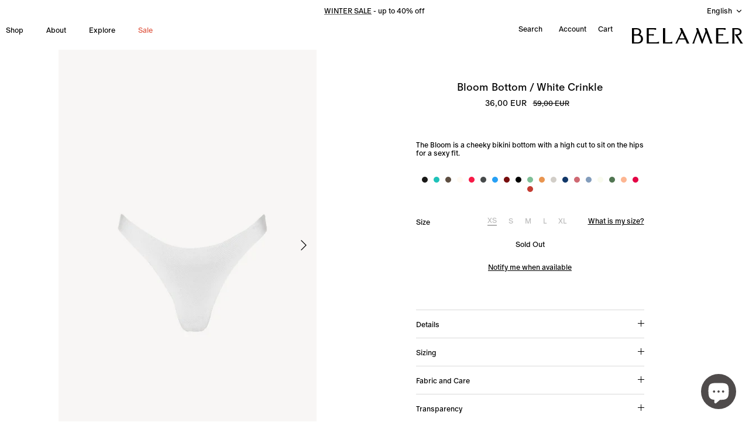

--- FILE ---
content_type: text/html; charset=utf-8
request_url: https://belamer.co/products/bloom-bottom-white-crinkle-1
body_size: 37809
content:
<!DOCTYPE html><html lang="en" dir="ltr">
<head>
<!-- Google Tag Manager -->
<script>(function(w,d,s,l,i){w[l]=w[l]||[];w[l].push({'gtm.start':
new Date().getTime(),event:'gtm.js'});var f=d.getElementsByTagName(s)[0],
j=d.createElement(s),dl=l!='dataLayer'?'&l='+l:'';j.async=true;j.src=
'https://www.googletagmanager.com/gtm.js?id='+i+dl;f.parentNode.insertBefore(j,f);
})(window,document,'script','dataLayer','GTM-K9TT324');</script>
<!-- End Google Tag Manager -->
 
  <!-- Symmetry 5.7.0 -->

  <title>
    Bloom Bottom / White Crinkle &ndash; BELAMER
  </title>

  <meta charset="utf-8" />
<meta name="viewport" content="width=device-width,initial-scale=1.0" />
<meta http-equiv="X-UA-Compatible" content="IE=edge">

<link rel="preconnect" href="https://cdn.shopify.com" crossorigin>
<link rel="preconnect" href="https://fonts.shopify.com" crossorigin>
<link rel="preconnect" href="https://monorail-edge.shopifysvc.com"><link rel="preload" as="font" href="//belamer.co/cdn/fonts/arimo/arimo_n4.a7efb558ca22d2002248bbe6f302a98edee38e35.woff2" type="font/woff2" crossorigin><link rel="preload" as="font" href="//belamer.co/cdn/fonts/arimo/arimo_n4.a7efb558ca22d2002248bbe6f302a98edee38e35.woff2" type="font/woff2" crossorigin><link rel="preload" as="font" href="//belamer.co/cdn/fonts/arimo/arimo_n4.a7efb558ca22d2002248bbe6f302a98edee38e35.woff2" type="font/woff2" crossorigin><link rel="preload" as="font" href="//belamer.co/cdn/fonts/arimo/arimo_n7.1d2d0638e6a1228d86beb0e10006e3280ccb2d04.woff2" type="font/woff2" crossorigin><link rel="preload" href="//belamer.co/cdn/shop/t/11/assets/vendor.min.js?v=11589511144441591071743507409" as="script">
<link rel="preload" href="//belamer.co/cdn/shop/t/11/assets/theme.js?v=36135445627564756931743507409" as="script"><link rel="canonical" href="https://belamer.co/products/bloom-bottom-white-crinkle-1" /><link rel="icon" href="//belamer.co/cdn/shop/files/Favicon_2.png?crop=center&height=48&v=1676621657&width=48" type="image/png"><meta name="description" content="The Bloom is a cheeky bikini bottom with a high cut to sit on the hips for a sexy fit. Complete the look with any BELAMER bra. This piece is made from high-quality regenerated nylon — a sustainable textile made from recycled ocean and landfill waste. Click here to find out the impact on the planet of this piece.">
<style>
    @font-face {
  font-family: Arimo;
  font-weight: 400;
  font-style: normal;
  font-display: fallback;
  src: url("//belamer.co/cdn/fonts/arimo/arimo_n4.a7efb558ca22d2002248bbe6f302a98edee38e35.woff2") format("woff2"),
       url("//belamer.co/cdn/fonts/arimo/arimo_n4.0da809f7d1d5ede2a73be7094ac00741efdb6387.woff") format("woff");
}

    @font-face {
  font-family: Arimo;
  font-weight: 700;
  font-style: normal;
  font-display: fallback;
  src: url("//belamer.co/cdn/fonts/arimo/arimo_n7.1d2d0638e6a1228d86beb0e10006e3280ccb2d04.woff2") format("woff2"),
       url("//belamer.co/cdn/fonts/arimo/arimo_n7.f4b9139e8eac4a17b38b8707044c20f54c3be479.woff") format("woff");
}

    @font-face {
  font-family: Arimo;
  font-weight: 500;
  font-style: normal;
  font-display: fallback;
  src: url("//belamer.co/cdn/fonts/arimo/arimo_n5.a6cc016de05b75be63cb193704728ed8065f04bb.woff2") format("woff2"),
       url("//belamer.co/cdn/fonts/arimo/arimo_n5.e0d510a292c8c9059b1fcf519004ca9d3a6015a2.woff") format("woff");
}

    @font-face {
  font-family: Arimo;
  font-weight: 400;
  font-style: italic;
  font-display: fallback;
  src: url("//belamer.co/cdn/fonts/arimo/arimo_i4.438ddb21a1b98c7230698d70dc1a21df235701b2.woff2") format("woff2"),
       url("//belamer.co/cdn/fonts/arimo/arimo_i4.0e1908a0dc1ec32fabb5a03a0c9ee2083f82e3d7.woff") format("woff");
}

    @font-face {
  font-family: Arimo;
  font-weight: 700;
  font-style: italic;
  font-display: fallback;
  src: url("//belamer.co/cdn/fonts/arimo/arimo_i7.b9f09537c29041ec8d51f8cdb7c9b8e4f1f82cb1.woff2") format("woff2"),
       url("//belamer.co/cdn/fonts/arimo/arimo_i7.ec659fc855f754fd0b1bd052e606bba1058f73da.woff") format("woff");
}

    @font-face {
  font-family: Arimo;
  font-weight: 400;
  font-style: normal;
  font-display: fallback;
  src: url("//belamer.co/cdn/fonts/arimo/arimo_n4.a7efb558ca22d2002248bbe6f302a98edee38e35.woff2") format("woff2"),
       url("//belamer.co/cdn/fonts/arimo/arimo_n4.0da809f7d1d5ede2a73be7094ac00741efdb6387.woff") format("woff");
}

    @font-face {
  font-family: Arimo;
  font-weight: 700;
  font-style: normal;
  font-display: fallback;
  src: url("//belamer.co/cdn/fonts/arimo/arimo_n7.1d2d0638e6a1228d86beb0e10006e3280ccb2d04.woff2") format("woff2"),
       url("//belamer.co/cdn/fonts/arimo/arimo_n7.f4b9139e8eac4a17b38b8707044c20f54c3be479.woff") format("woff");
}

    @font-face {
  font-family: Arimo;
  font-weight: 400;
  font-style: normal;
  font-display: fallback;
  src: url("//belamer.co/cdn/fonts/arimo/arimo_n4.a7efb558ca22d2002248bbe6f302a98edee38e35.woff2") format("woff2"),
       url("//belamer.co/cdn/fonts/arimo/arimo_n4.0da809f7d1d5ede2a73be7094ac00741efdb6387.woff") format("woff");
}

    @font-face {
  font-family: Arimo;
  font-weight: 600;
  font-style: normal;
  font-display: fallback;
  src: url("//belamer.co/cdn/fonts/arimo/arimo_n6.9c18b0befd86597f319b7d7f925727d04c262b32.woff2") format("woff2"),
       url("//belamer.co/cdn/fonts/arimo/arimo_n6.422bf6679b81a8bfb1b25d19299a53688390c2b9.woff") format("woff");
}

  </style>

  <meta property="og:site_name" content="BELAMER">
<meta property="og:url" content="https://belamer.co/products/bloom-bottom-white-crinkle-1">
<meta property="og:title" content="Bloom Bottom / White Crinkle">
<meta property="og:type" content="product">
<meta property="og:description" content="The Bloom is a cheeky bikini bottom with a high cut to sit on the hips for a sexy fit. Complete the look with any BELAMER bra. This piece is made from high-quality regenerated nylon — a sustainable textile made from recycled ocean and landfill waste. Click here to find out the impact on the planet of this piece."><meta property="og:image" content="http://belamer.co/cdn/shop/files/Mesa_de_trabajo_185_c76ebb3a-22a0-4939-b45d-8c333145ba5f_1200x1200.png?v=1739993087">
  <meta property="og:image:secure_url" content="https://belamer.co/cdn/shop/files/Mesa_de_trabajo_185_c76ebb3a-22a0-4939-b45d-8c333145ba5f_1200x1200.png?v=1739993087">
  <meta property="og:image:width" content="996">
  <meta property="og:image:height" content="1509"><meta property="og:price:amount" content="36,00">
  <meta property="og:price:currency" content="EUR"><meta name="twitter:card" content="summary_large_image">
<meta name="twitter:title" content="Bloom Bottom / White Crinkle">
<meta name="twitter:description" content="The Bloom is a cheeky bikini bottom with a high cut to sit on the hips for a sexy fit. Complete the look with any BELAMER bra. This piece is made from high-quality regenerated nylon — a sustainable textile made from recycled ocean and landfill waste. Click here to find out the impact on the planet of this piece.">


  <link href="//belamer.co/cdn/shop/t/11/assets/styles.css?v=129124956887051065621759346117" rel="stylesheet" type="text/css" media="all" />

 
    <link href="//belamer.co/cdn/shop/t/11/assets/custom.css?v=26073977084061492481753346976" rel="stylesheet" type="text/css" media="all" />
    <link href="//belamer.co/cdn/shop/t/11/assets/custom-n.css?v=133215684917143289531766582170" rel="stylesheet" type="text/css" media="all" />
 
    <!-- THIS IS MY CUSTOM CSS -->
  <link href="//belamer.co/cdn/shop/t/11/assets/santahelena.css?v=164912154341367159471751532005" rel="stylesheet" type="text/css" media="all" />
  <!-- END NEW CODE  --><script>
    window.theme = window.theme || {};
    theme.money_format_with_product_code_preference = "{{amount_with_comma_separator}} EUR";
    theme.money_format_with_cart_code_preference = "{{amount_with_comma_separator}} EUR";
    theme.money_format = "{{amount_with_comma_separator}} EUR";
    theme.strings = {
      previous: "Previous",
      next: "Next",
      addressError: "Error looking up that address",
      addressNoResults: "No results for that address",
      addressQueryLimit: "You have exceeded the Google API usage limit. Consider upgrading to a \u003ca href=\"https:\/\/developers.google.com\/maps\/premium\/usage-limits\"\u003ePremium Plan\u003c\/a\u003e.",
      authError: "There was a problem authenticating your Google Maps API Key.",
      icon_labels_left: "Left",
      icon_labels_right: "Right",
      icon_labels_down: "Down",
      icon_labels_close: "Close",
      icon_labels_plus: "Plus",
      imageSlider: "Image slider",
      cart_terms_confirmation: "You must agree to the terms and conditions before continuing.",
      products_listing_from: "From",
      layout_live_search_see_all: "See all results",
      products_product_add_to_cart: "Add to Bag",
      products_variant_no_stock: "Sold out",
      products_variant_non_existent: "Unavailable",
      products_product_pick_a: "Pick a",
      general_navigation_menu_toggle_aria_label: "Toggle menu",
      general_accessibility_labels_close: "Close",
      products_product_adding_to_cart: "Adding",
      products_product_added_to_cart: "Added to bag",
      general_quick_search_pages: "Pages",
      general_quick_search_no_results: "Sorry, we couldn\u0026#39;t find any results",
      collections_general_see_all_subcollections: "See all..."
    };
    theme.routes = {
      cart_url: '/cart',
      cart_add_url: '/cart/add.js',
      cart_change_url: '/cart/change',
      predictive_search_url: '/search/suggest'
    };
    theme.settings = {
      cart_type: "drawer",
      quickbuy_style: "button",
      avoid_orphans: true
    };
    document.documentElement.classList.add('js');
  </script>

  <script src="//belamer.co/cdn/shop/t/11/assets/vendor.min.js?v=11589511144441591071743507409" defer="defer"></script>
  <script src="//belamer.co/cdn/shop/t/11/assets/theme.js?v=36135445627564756931743507409" defer="defer"></script>

  <script>window.performance && window.performance.mark && window.performance.mark('shopify.content_for_header.start');</script><meta name="facebook-domain-verification" content="w363b5ewy6r9tq7ouljbda7n8466a5">
<meta name="google-site-verification" content="VBqA3-BnH9knACqLUGpoCfvqb904O5WhZus3R8AHCfA">
<meta id="shopify-digital-wallet" name="shopify-digital-wallet" content="/64404750600/digital_wallets/dialog">
<meta name="shopify-checkout-api-token" content="fedbc9008bf4a972682d04f5e49a0556">
<meta id="in-context-paypal-metadata" data-shop-id="64404750600" data-venmo-supported="false" data-environment="production" data-locale="en_US" data-paypal-v4="true" data-currency="EUR">
<link rel="alternate" hreflang="x-default" href="https://belamer.co/products/bloom-bottom-white-crinkle-1">
<link rel="alternate" hreflang="en" href="https://belamer.co/products/bloom-bottom-white-crinkle-1">
<link rel="alternate" hreflang="es" href="https://belamer.co/es/products/bloom-bottom-white-crinkle-1">
<link rel="alternate" hreflang="en-HR" href="https://belamer.co/en-hr/products/bloom-bottom-white-crinkle-1">
<link rel="alternate" type="application/json+oembed" href="https://belamer.co/products/bloom-bottom-white-crinkle-1.oembed">
<script async="async" src="/checkouts/internal/preloads.js?locale=en-ES"></script>
<link rel="preconnect" href="https://shop.app" crossorigin="anonymous">
<script async="async" src="https://shop.app/checkouts/internal/preloads.js?locale=en-ES&shop_id=64404750600" crossorigin="anonymous"></script>
<script id="apple-pay-shop-capabilities" type="application/json">{"shopId":64404750600,"countryCode":"ES","currencyCode":"EUR","merchantCapabilities":["supports3DS"],"merchantId":"gid:\/\/shopify\/Shop\/64404750600","merchantName":"BELAMER","requiredBillingContactFields":["postalAddress","email","phone"],"requiredShippingContactFields":["postalAddress","email","phone"],"shippingType":"shipping","supportedNetworks":["visa","maestro","masterCard"],"total":{"type":"pending","label":"BELAMER","amount":"1.00"},"shopifyPaymentsEnabled":true,"supportsSubscriptions":true}</script>
<script id="shopify-features" type="application/json">{"accessToken":"fedbc9008bf4a972682d04f5e49a0556","betas":["rich-media-storefront-analytics"],"domain":"belamer.co","predictiveSearch":true,"shopId":64404750600,"locale":"en"}</script>
<script>var Shopify = Shopify || {};
Shopify.shop = "360314.myshopify.com";
Shopify.locale = "en";
Shopify.currency = {"active":"EUR","rate":"1.0"};
Shopify.country = "ES";
Shopify.theme = {"name":"PROVISIONAL, NO EDITAR Santa Helena Theme TC","id":179954057480,"schema_name":"Symmetry","schema_version":"5.7.0","theme_store_id":568,"role":"main"};
Shopify.theme.handle = "null";
Shopify.theme.style = {"id":null,"handle":null};
Shopify.cdnHost = "belamer.co/cdn";
Shopify.routes = Shopify.routes || {};
Shopify.routes.root = "/";</script>
<script type="module">!function(o){(o.Shopify=o.Shopify||{}).modules=!0}(window);</script>
<script>!function(o){function n(){var o=[];function n(){o.push(Array.prototype.slice.apply(arguments))}return n.q=o,n}var t=o.Shopify=o.Shopify||{};t.loadFeatures=n(),t.autoloadFeatures=n()}(window);</script>
<script>
  window.ShopifyPay = window.ShopifyPay || {};
  window.ShopifyPay.apiHost = "shop.app\/pay";
  window.ShopifyPay.redirectState = null;
</script>
<script id="shop-js-analytics" type="application/json">{"pageType":"product"}</script>
<script defer="defer" async type="module" src="//belamer.co/cdn/shopifycloud/shop-js/modules/v2/client.init-shop-cart-sync_BdyHc3Nr.en.esm.js"></script>
<script defer="defer" async type="module" src="//belamer.co/cdn/shopifycloud/shop-js/modules/v2/chunk.common_Daul8nwZ.esm.js"></script>
<script type="module">
  await import("//belamer.co/cdn/shopifycloud/shop-js/modules/v2/client.init-shop-cart-sync_BdyHc3Nr.en.esm.js");
await import("//belamer.co/cdn/shopifycloud/shop-js/modules/v2/chunk.common_Daul8nwZ.esm.js");

  window.Shopify.SignInWithShop?.initShopCartSync?.({"fedCMEnabled":true,"windoidEnabled":true});

</script>
<script>
  window.Shopify = window.Shopify || {};
  if (!window.Shopify.featureAssets) window.Shopify.featureAssets = {};
  window.Shopify.featureAssets['shop-js'] = {"shop-cart-sync":["modules/v2/client.shop-cart-sync_QYOiDySF.en.esm.js","modules/v2/chunk.common_Daul8nwZ.esm.js"],"init-fed-cm":["modules/v2/client.init-fed-cm_DchLp9rc.en.esm.js","modules/v2/chunk.common_Daul8nwZ.esm.js"],"shop-button":["modules/v2/client.shop-button_OV7bAJc5.en.esm.js","modules/v2/chunk.common_Daul8nwZ.esm.js"],"init-windoid":["modules/v2/client.init-windoid_DwxFKQ8e.en.esm.js","modules/v2/chunk.common_Daul8nwZ.esm.js"],"shop-cash-offers":["modules/v2/client.shop-cash-offers_DWtL6Bq3.en.esm.js","modules/v2/chunk.common_Daul8nwZ.esm.js","modules/v2/chunk.modal_CQq8HTM6.esm.js"],"shop-toast-manager":["modules/v2/client.shop-toast-manager_CX9r1SjA.en.esm.js","modules/v2/chunk.common_Daul8nwZ.esm.js"],"init-shop-email-lookup-coordinator":["modules/v2/client.init-shop-email-lookup-coordinator_UhKnw74l.en.esm.js","modules/v2/chunk.common_Daul8nwZ.esm.js"],"pay-button":["modules/v2/client.pay-button_DzxNnLDY.en.esm.js","modules/v2/chunk.common_Daul8nwZ.esm.js"],"avatar":["modules/v2/client.avatar_BTnouDA3.en.esm.js"],"init-shop-cart-sync":["modules/v2/client.init-shop-cart-sync_BdyHc3Nr.en.esm.js","modules/v2/chunk.common_Daul8nwZ.esm.js"],"shop-login-button":["modules/v2/client.shop-login-button_D8B466_1.en.esm.js","modules/v2/chunk.common_Daul8nwZ.esm.js","modules/v2/chunk.modal_CQq8HTM6.esm.js"],"init-customer-accounts-sign-up":["modules/v2/client.init-customer-accounts-sign-up_C8fpPm4i.en.esm.js","modules/v2/client.shop-login-button_D8B466_1.en.esm.js","modules/v2/chunk.common_Daul8nwZ.esm.js","modules/v2/chunk.modal_CQq8HTM6.esm.js"],"init-shop-for-new-customer-accounts":["modules/v2/client.init-shop-for-new-customer-accounts_CVTO0Ztu.en.esm.js","modules/v2/client.shop-login-button_D8B466_1.en.esm.js","modules/v2/chunk.common_Daul8nwZ.esm.js","modules/v2/chunk.modal_CQq8HTM6.esm.js"],"init-customer-accounts":["modules/v2/client.init-customer-accounts_dRgKMfrE.en.esm.js","modules/v2/client.shop-login-button_D8B466_1.en.esm.js","modules/v2/chunk.common_Daul8nwZ.esm.js","modules/v2/chunk.modal_CQq8HTM6.esm.js"],"shop-follow-button":["modules/v2/client.shop-follow-button_CkZpjEct.en.esm.js","modules/v2/chunk.common_Daul8nwZ.esm.js","modules/v2/chunk.modal_CQq8HTM6.esm.js"],"lead-capture":["modules/v2/client.lead-capture_BntHBhfp.en.esm.js","modules/v2/chunk.common_Daul8nwZ.esm.js","modules/v2/chunk.modal_CQq8HTM6.esm.js"],"checkout-modal":["modules/v2/client.checkout-modal_CfxcYbTm.en.esm.js","modules/v2/chunk.common_Daul8nwZ.esm.js","modules/v2/chunk.modal_CQq8HTM6.esm.js"],"shop-login":["modules/v2/client.shop-login_Da4GZ2H6.en.esm.js","modules/v2/chunk.common_Daul8nwZ.esm.js","modules/v2/chunk.modal_CQq8HTM6.esm.js"],"payment-terms":["modules/v2/client.payment-terms_MV4M3zvL.en.esm.js","modules/v2/chunk.common_Daul8nwZ.esm.js","modules/v2/chunk.modal_CQq8HTM6.esm.js"]};
</script>
<script id="__st">var __st={"a":64404750600,"offset":3600,"reqid":"76a88b95-5e6c-4198-abbb-b88908a5c8a6-1769007136","pageurl":"belamer.co\/products\/bloom-bottom-white-crinkle-1","u":"56739dd9d591","p":"product","rtyp":"product","rid":8147782271240};</script>
<script>window.ShopifyPaypalV4VisibilityTracking = true;</script>
<script id="captcha-bootstrap">!function(){'use strict';const t='contact',e='account',n='new_comment',o=[[t,t],['blogs',n],['comments',n],[t,'customer']],c=[[e,'customer_login'],[e,'guest_login'],[e,'recover_customer_password'],[e,'create_customer']],r=t=>t.map((([t,e])=>`form[action*='/${t}']:not([data-nocaptcha='true']) input[name='form_type'][value='${e}']`)).join(','),a=t=>()=>t?[...document.querySelectorAll(t)].map((t=>t.form)):[];function s(){const t=[...o],e=r(t);return a(e)}const i='password',u='form_key',d=['recaptcha-v3-token','g-recaptcha-response','h-captcha-response',i],f=()=>{try{return window.sessionStorage}catch{return}},m='__shopify_v',_=t=>t.elements[u];function p(t,e,n=!1){try{const o=window.sessionStorage,c=JSON.parse(o.getItem(e)),{data:r}=function(t){const{data:e,action:n}=t;return t[m]||n?{data:e,action:n}:{data:t,action:n}}(c);for(const[e,n]of Object.entries(r))t.elements[e]&&(t.elements[e].value=n);n&&o.removeItem(e)}catch(o){console.error('form repopulation failed',{error:o})}}const l='form_type',E='cptcha';function T(t){t.dataset[E]=!0}const w=window,h=w.document,L='Shopify',v='ce_forms',y='captcha';let A=!1;((t,e)=>{const n=(g='f06e6c50-85a8-45c8-87d0-21a2b65856fe',I='https://cdn.shopify.com/shopifycloud/storefront-forms-hcaptcha/ce_storefront_forms_captcha_hcaptcha.v1.5.2.iife.js',D={infoText:'Protected by hCaptcha',privacyText:'Privacy',termsText:'Terms'},(t,e,n)=>{const o=w[L][v],c=o.bindForm;if(c)return c(t,g,e,D).then(n);var r;o.q.push([[t,g,e,D],n]),r=I,A||(h.body.append(Object.assign(h.createElement('script'),{id:'captcha-provider',async:!0,src:r})),A=!0)});var g,I,D;w[L]=w[L]||{},w[L][v]=w[L][v]||{},w[L][v].q=[],w[L][y]=w[L][y]||{},w[L][y].protect=function(t,e){n(t,void 0,e),T(t)},Object.freeze(w[L][y]),function(t,e,n,w,h,L){const[v,y,A,g]=function(t,e,n){const i=e?o:[],u=t?c:[],d=[...i,...u],f=r(d),m=r(i),_=r(d.filter((([t,e])=>n.includes(e))));return[a(f),a(m),a(_),s()]}(w,h,L),I=t=>{const e=t.target;return e instanceof HTMLFormElement?e:e&&e.form},D=t=>v().includes(t);t.addEventListener('submit',(t=>{const e=I(t);if(!e)return;const n=D(e)&&!e.dataset.hcaptchaBound&&!e.dataset.recaptchaBound,o=_(e),c=g().includes(e)&&(!o||!o.value);(n||c)&&t.preventDefault(),c&&!n&&(function(t){try{if(!f())return;!function(t){const e=f();if(!e)return;const n=_(t);if(!n)return;const o=n.value;o&&e.removeItem(o)}(t);const e=Array.from(Array(32),(()=>Math.random().toString(36)[2])).join('');!function(t,e){_(t)||t.append(Object.assign(document.createElement('input'),{type:'hidden',name:u})),t.elements[u].value=e}(t,e),function(t,e){const n=f();if(!n)return;const o=[...t.querySelectorAll(`input[type='${i}']`)].map((({name:t})=>t)),c=[...d,...o],r={};for(const[a,s]of new FormData(t).entries())c.includes(a)||(r[a]=s);n.setItem(e,JSON.stringify({[m]:1,action:t.action,data:r}))}(t,e)}catch(e){console.error('failed to persist form',e)}}(e),e.submit())}));const S=(t,e)=>{t&&!t.dataset[E]&&(n(t,e.some((e=>e===t))),T(t))};for(const o of['focusin','change'])t.addEventListener(o,(t=>{const e=I(t);D(e)&&S(e,y())}));const B=e.get('form_key'),M=e.get(l),P=B&&M;t.addEventListener('DOMContentLoaded',(()=>{const t=y();if(P)for(const e of t)e.elements[l].value===M&&p(e,B);[...new Set([...A(),...v().filter((t=>'true'===t.dataset.shopifyCaptcha))])].forEach((e=>S(e,t)))}))}(h,new URLSearchParams(w.location.search),n,t,e,['guest_login'])})(!0,!0)}();</script>
<script integrity="sha256-4kQ18oKyAcykRKYeNunJcIwy7WH5gtpwJnB7kiuLZ1E=" data-source-attribution="shopify.loadfeatures" defer="defer" src="//belamer.co/cdn/shopifycloud/storefront/assets/storefront/load_feature-a0a9edcb.js" crossorigin="anonymous"></script>
<script crossorigin="anonymous" defer="defer" src="//belamer.co/cdn/shopifycloud/storefront/assets/shopify_pay/storefront-65b4c6d7.js?v=20250812"></script>
<script data-source-attribution="shopify.dynamic_checkout.dynamic.init">var Shopify=Shopify||{};Shopify.PaymentButton=Shopify.PaymentButton||{isStorefrontPortableWallets:!0,init:function(){window.Shopify.PaymentButton.init=function(){};var t=document.createElement("script");t.src="https://belamer.co/cdn/shopifycloud/portable-wallets/latest/portable-wallets.en.js",t.type="module",document.head.appendChild(t)}};
</script>
<script data-source-attribution="shopify.dynamic_checkout.buyer_consent">
  function portableWalletsHideBuyerConsent(e){var t=document.getElementById("shopify-buyer-consent"),n=document.getElementById("shopify-subscription-policy-button");t&&n&&(t.classList.add("hidden"),t.setAttribute("aria-hidden","true"),n.removeEventListener("click",e))}function portableWalletsShowBuyerConsent(e){var t=document.getElementById("shopify-buyer-consent"),n=document.getElementById("shopify-subscription-policy-button");t&&n&&(t.classList.remove("hidden"),t.removeAttribute("aria-hidden"),n.addEventListener("click",e))}window.Shopify?.PaymentButton&&(window.Shopify.PaymentButton.hideBuyerConsent=portableWalletsHideBuyerConsent,window.Shopify.PaymentButton.showBuyerConsent=portableWalletsShowBuyerConsent);
</script>
<script data-source-attribution="shopify.dynamic_checkout.cart.bootstrap">document.addEventListener("DOMContentLoaded",(function(){function t(){return document.querySelector("shopify-accelerated-checkout-cart, shopify-accelerated-checkout")}if(t())Shopify.PaymentButton.init();else{new MutationObserver((function(e,n){t()&&(Shopify.PaymentButton.init(),n.disconnect())})).observe(document.body,{childList:!0,subtree:!0})}}));
</script>
<script id='scb4127' type='text/javascript' async='' src='https://belamer.co/cdn/shopifycloud/privacy-banner/storefront-banner.js'></script><link id="shopify-accelerated-checkout-styles" rel="stylesheet" media="screen" href="https://belamer.co/cdn/shopifycloud/portable-wallets/latest/accelerated-checkout-backwards-compat.css" crossorigin="anonymous">
<style id="shopify-accelerated-checkout-cart">
        #shopify-buyer-consent {
  margin-top: 1em;
  display: inline-block;
  width: 100%;
}

#shopify-buyer-consent.hidden {
  display: none;
}

#shopify-subscription-policy-button {
  background: none;
  border: none;
  padding: 0;
  text-decoration: underline;
  font-size: inherit;
  cursor: pointer;
}

#shopify-subscription-policy-button::before {
  box-shadow: none;
}

      </style>

<script>window.performance && window.performance.mark && window.performance.mark('shopify.content_for_header.end');</script>
  
<meta name="p:domain_verify" content="146cc7ad2025d5cf56c4d9bdfede1b3b"/>  
   <link
      rel="stylesheet"
      href="https://cdnjs.cloudflare.com/ajax/libs/font-awesome/6.5.1/css/all.min.css"
      integrity="sha512-..."
      crossorigin="anonymous"
      referrerpolicy="no-referrer"
    >
<!-- BEGIN app block: shopify://apps/klaviyo-email-marketing-sms/blocks/klaviyo-onsite-embed/2632fe16-c075-4321-a88b-50b567f42507 -->












  <script async src="https://static.klaviyo.com/onsite/js/XMD6Mt/klaviyo.js?company_id=XMD6Mt"></script>
  <script>!function(){if(!window.klaviyo){window._klOnsite=window._klOnsite||[];try{window.klaviyo=new Proxy({},{get:function(n,i){return"push"===i?function(){var n;(n=window._klOnsite).push.apply(n,arguments)}:function(){for(var n=arguments.length,o=new Array(n),w=0;w<n;w++)o[w]=arguments[w];var t="function"==typeof o[o.length-1]?o.pop():void 0,e=new Promise((function(n){window._klOnsite.push([i].concat(o,[function(i){t&&t(i),n(i)}]))}));return e}}})}catch(n){window.klaviyo=window.klaviyo||[],window.klaviyo.push=function(){var n;(n=window._klOnsite).push.apply(n,arguments)}}}}();</script>

  
    <script id="viewed_product">
      if (item == null) {
        var _learnq = _learnq || [];

        var MetafieldReviews = null
        var MetafieldYotpoRating = null
        var MetafieldYotpoCount = null
        var MetafieldLooxRating = null
        var MetafieldLooxCount = null
        var okendoProduct = null
        var okendoProductReviewCount = null
        var okendoProductReviewAverageValue = null
        try {
          // The following fields are used for Customer Hub recently viewed in order to add reviews.
          // This information is not part of __kla_viewed. Instead, it is part of __kla_viewed_reviewed_items
          MetafieldReviews = {};
          MetafieldYotpoRating = null
          MetafieldYotpoCount = null
          MetafieldLooxRating = null
          MetafieldLooxCount = null

          okendoProduct = null
          // If the okendo metafield is not legacy, it will error, which then requires the new json formatted data
          if (okendoProduct && 'error' in okendoProduct) {
            okendoProduct = null
          }
          okendoProductReviewCount = okendoProduct ? okendoProduct.reviewCount : null
          okendoProductReviewAverageValue = okendoProduct ? okendoProduct.reviewAverageValue : null
        } catch (error) {
          console.error('Error in Klaviyo onsite reviews tracking:', error);
        }

        var item = {
          Name: "Bloom Bottom \/ White Crinkle",
          ProductID: 8147782271240,
          Categories: ["All Swim","Bottoms","Essentials","full price","Minimal Bottoms","Shop all"],
          ImageURL: "https://belamer.co/cdn/shop/files/Mesa_de_trabajo_185_c76ebb3a-22a0-4939-b45d-8c333145ba5f_grande.png?v=1739993087",
          URL: "https://belamer.co/products/bloom-bottom-white-crinkle-1",
          Brand: "Belamer",
          Price: "36,00 EUR",
          Value: "36,00",
          CompareAtPrice: "59,00 EUR"
        };
        _learnq.push(['track', 'Viewed Product', item]);
        _learnq.push(['trackViewedItem', {
          Title: item.Name,
          ItemId: item.ProductID,
          Categories: item.Categories,
          ImageUrl: item.ImageURL,
          Url: item.URL,
          Metadata: {
            Brand: item.Brand,
            Price: item.Price,
            Value: item.Value,
            CompareAtPrice: item.CompareAtPrice
          },
          metafields:{
            reviews: MetafieldReviews,
            yotpo:{
              rating: MetafieldYotpoRating,
              count: MetafieldYotpoCount,
            },
            loox:{
              rating: MetafieldLooxRating,
              count: MetafieldLooxCount,
            },
            okendo: {
              rating: okendoProductReviewAverageValue,
              count: okendoProductReviewCount,
            }
          }
        }]);
      }
    </script>
  




  <script>
    window.klaviyoReviewsProductDesignMode = false
  </script>







<!-- END app block --><!-- BEGIN app block: shopify://apps/platmart-swatches/blocks/collection-swatches/3d4801b8-13e2-488f-8d06-69ca04fc155d --><!-- BEGIN app snippet: widgets-config --><script>
  window.platmartSwatchesConfig = {
    enabled: true,
    country: 'ES',
    language: 'EN',
    productWidgetVersion: '5',
    productWidgetEnabled: true,
    collectionWidgetVersion: '5',
    collectionWidgetEnabled: true,
    proxyPath: '/a/pl-swatches',
    storefrontToken: '5eedf2a3b57ec8e53c50f59073d79c98',
    cssVariables: '--pl-swatch-radius: 50%; --pl-swatch-pill-radius: 0; --pl-swatch-size: 26px; --pl-swatch-margin-top: 0px; --pl-swatch-margin-bottom: 10px; --pl-swatch-collection-margin-top: 5px; --pl-swatch-collection-margin-bottom: 0px;',
    handleOutOfStock: false,
    outOfStockStyle: 'cross_out',
    collectionSwatchSize: '20px',
    collectionSwatchesLimit: 5,
    collectionShowHiddenCount: false,
    collectionCardSelector: '',
    collectionPositionSelector: '',
    collectionTargetPosition: '',
    collectionExcludedSelectors: '',
    collectionSwatchesPills: true,
    collectionCurrentSwatchFirst: false,
    collectionDisplay: 'swatches',
    collectionCountOnlyText: '{{count}} color(s)',
    tooltipEnabled: false,
    tooltipPosition: 'top',
    variantSwatchesEnabled: false,
    variantSwatchesStatus: 'disabled',
    variantSwatchesProducts: []
  }
</script>
<!-- END app snippet -->
<!-- BEGIN app snippet: collection-widget-v5 --><style>
  [data-pl-swatches-collection] {
    display: block !important;
  }
  .pl-swatches-collection {
    margin-top: var(--pl-swatch-collection-margin-top);
    margin-bottom: var(--pl-swatch-collection-margin-bottom);
    display: flex;
    justify-content: center;
    position: relative;
    z-index: 2;
  }
  .pl-swatches-collection__container {
    display: flex;
    flex-wrap: wrap;
    column-gap: 4px;
    row-gap: 4px;
  }
  .pl-swatches-collection__link, .pl-swatches-collection__link:hover {
    text-decoration: none !important;
    display: inline-block;
  }
  .pl-swatches-collection__link--disabled {
    pointer-events: none;
    opacity: .5;
  }
  .pl-swatches-collection__link--hidden {
    display: none;
  }
  .pl-swatches-collection__swatch-wrapper {
    position: relative;
    display: block;
    margin: 4px 2px;
    border: 2px solid #fff;
    line-height: normal;
    border-radius: var(--pl-swatch-radius);
    box-shadow: 0 0 0 1.5px #e8e8e1;
  }
  .pl-swatches-collection__swatch-wrapper--pill {
    border-radius: var(--pl-swatch-pill-radius);
  }
  .pl-swatches-collection__swatch-wrapper--active {
    box-shadow: 0 0 0 2px #888883;
  }
  .pl-swatches-collection__swatch {
    display: flex;
    flex-direction: column-reverse;
    margin: 0;
    padding: 0;
    box-shadow: 0;
    border: 0;
    width: var(--pl-swatch-size);
    height: var(--pl-swatch-size);
    overflow: hidden;
    vertical-align: middle;
    border-radius: inherit;
  }
  .pl-swatches-collection__swatch--crossed-out {
    opacity: .5;
  }
  .pl-swatches-collection__swatch--crossed-out::after {
    content: "";
    position: absolute;
    left: 0;
    top: 0;
    right: 0;
    bottom: 0;
    background: linear-gradient(to left top, transparent 47%, #727070 47%, #727070 53%, transparent 53%);
    border-radius: inherit;
  }
  .pl-swatches-collection__swatch--dynamic {
    width: auto;
    padding-left: calc(var(--pl-swatch-size) / 4);
    padding-right: calc(var(--pl-swatch-size) / 4);
  }
  .pl-swatches-collection__color {
    display: inline-block !important;
    height: 100%;
    width: 100%;
  }
  .pl-swatches-collection__color img {
    object-fit: contain;
    vertical-align: initial;
    opacity: 1;
    width: var(--pl-swatch-size);
    height: var(--pl-swatch-size);
  }
  .pl-swatches-collection__color img[loading='lazy'], .boost-sd__filter-product-list .pl-swatches-collection__color img[loading='lazy'] {
    display: inline;
  }
  .pl-swatches-collection__pill {
    height: 100%;
    width: 100%;
    display: flex;
    justify-content: center;
    align-items: center;
    color: #4a4a4a;
  }
  .pl-swatches-collection__tooltip {
    position: absolute;bottom: 80%;
      margin-bottom: 10px;text-indent: 0;
    background: #000;
    line-height: 1;
    min-width: 50px;
    color: #fff;
    left: 50%;
    white-space: pre;
    text-align: center;
    text-transform: none;
    transform: translate(-50%, 0);
    transition: all 0.3s ease-out;
    max-width: 200px;
    text-overflow: ellipsis;
    font-size: 13px;
    padding: 7px 10px;
    border-radius: 5px;
    visibility: hidden;
    opacity: 0;
    z-index: 9999;
  }
  .pl-swatches-collection__tooltip:after {
    content: "";
    position: absolute;
    left: 50%;bottom: -9px;
      margin-bottom: 6px;
      border-width: 4px 4px 0 4px;
      border-color: #000 transparent transparent transparent;border-style: solid;
    margin-left: -4px;
    display: block;
  }
  .pl-swatches-collection__link:hover>.pl-swatches-collection__swatch-wrapper>.pl-swatches-collection__tooltip {bottom: 100%;opacity: 1;
    visibility: visible;
  }

  @media screen and (min-width: 768px) {
    .pl-swatches-collection {
      justify-content: center;
    }
  }
</style><style>
    <!-- Empty -->
  </style><script>
    // Empty
  </script><!-- END app snippet -->

<!-- END app block --><!-- BEGIN app block: shopify://apps/microsoft-clarity/blocks/clarity_js/31c3d126-8116-4b4a-8ba1-baeda7c4aeea -->
<script type="text/javascript">
  (function (c, l, a, r, i, t, y) {
    c[a] = c[a] || function () { (c[a].q = c[a].q || []).push(arguments); };
    t = l.createElement(r); t.async = 1; t.src = "https://www.clarity.ms/tag/" + i + "?ref=shopify";
    y = l.getElementsByTagName(r)[0]; y.parentNode.insertBefore(t, y);

    c.Shopify.loadFeatures([{ name: "consent-tracking-api", version: "0.1" }], error => {
      if (error) {
        console.error("Error loading Shopify features:", error);
        return;
      }

      c[a]('consentv2', {
        ad_Storage: c.Shopify.customerPrivacy.marketingAllowed() ? "granted" : "denied",
        analytics_Storage: c.Shopify.customerPrivacy.analyticsProcessingAllowed() ? "granted" : "denied",
      });
    });

    l.addEventListener("visitorConsentCollected", function (e) {
      c[a]('consentv2', {
        ad_Storage: e.detail.marketingAllowed ? "granted" : "denied",
        analytics_Storage: e.detail.analyticsAllowed ? "granted" : "denied",
      });
    });
  })(window, document, "clarity", "script", "su2mcscy9f");
</script>



<!-- END app block --><script src="https://cdn.shopify.com/extensions/019be0f3-0904-7299-bec8-84eca190a438/fast-product-colors-1349/assets/collection-swatches.js" type="text/javascript" defer="defer"></script>
<script src="https://cdn.shopify.com/extensions/e8878072-2f6b-4e89-8082-94b04320908d/inbox-1254/assets/inbox-chat-loader.js" type="text/javascript" defer="defer"></script>
<link href="https://monorail-edge.shopifysvc.com" rel="dns-prefetch">
<script>(function(){if ("sendBeacon" in navigator && "performance" in window) {try {var session_token_from_headers = performance.getEntriesByType('navigation')[0].serverTiming.find(x => x.name == '_s').description;} catch {var session_token_from_headers = undefined;}var session_cookie_matches = document.cookie.match(/_shopify_s=([^;]*)/);var session_token_from_cookie = session_cookie_matches && session_cookie_matches.length === 2 ? session_cookie_matches[1] : "";var session_token = session_token_from_headers || session_token_from_cookie || "";function handle_abandonment_event(e) {var entries = performance.getEntries().filter(function(entry) {return /monorail-edge.shopifysvc.com/.test(entry.name);});if (!window.abandonment_tracked && entries.length === 0) {window.abandonment_tracked = true;var currentMs = Date.now();var navigation_start = performance.timing.navigationStart;var payload = {shop_id: 64404750600,url: window.location.href,navigation_start,duration: currentMs - navigation_start,session_token,page_type: "product"};window.navigator.sendBeacon("https://monorail-edge.shopifysvc.com/v1/produce", JSON.stringify({schema_id: "online_store_buyer_site_abandonment/1.1",payload: payload,metadata: {event_created_at_ms: currentMs,event_sent_at_ms: currentMs}}));}}window.addEventListener('pagehide', handle_abandonment_event);}}());</script>
<script id="web-pixels-manager-setup">(function e(e,d,r,n,o){if(void 0===o&&(o={}),!Boolean(null===(a=null===(i=window.Shopify)||void 0===i?void 0:i.analytics)||void 0===a?void 0:a.replayQueue)){var i,a;window.Shopify=window.Shopify||{};var t=window.Shopify;t.analytics=t.analytics||{};var s=t.analytics;s.replayQueue=[],s.publish=function(e,d,r){return s.replayQueue.push([e,d,r]),!0};try{self.performance.mark("wpm:start")}catch(e){}var l=function(){var e={modern:/Edge?\/(1{2}[4-9]|1[2-9]\d|[2-9]\d{2}|\d{4,})\.\d+(\.\d+|)|Firefox\/(1{2}[4-9]|1[2-9]\d|[2-9]\d{2}|\d{4,})\.\d+(\.\d+|)|Chrom(ium|e)\/(9{2}|\d{3,})\.\d+(\.\d+|)|(Maci|X1{2}).+ Version\/(15\.\d+|(1[6-9]|[2-9]\d|\d{3,})\.\d+)([,.]\d+|)( \(\w+\)|)( Mobile\/\w+|) Safari\/|Chrome.+OPR\/(9{2}|\d{3,})\.\d+\.\d+|(CPU[ +]OS|iPhone[ +]OS|CPU[ +]iPhone|CPU IPhone OS|CPU iPad OS)[ +]+(15[._]\d+|(1[6-9]|[2-9]\d|\d{3,})[._]\d+)([._]\d+|)|Android:?[ /-](13[3-9]|1[4-9]\d|[2-9]\d{2}|\d{4,})(\.\d+|)(\.\d+|)|Android.+Firefox\/(13[5-9]|1[4-9]\d|[2-9]\d{2}|\d{4,})\.\d+(\.\d+|)|Android.+Chrom(ium|e)\/(13[3-9]|1[4-9]\d|[2-9]\d{2}|\d{4,})\.\d+(\.\d+|)|SamsungBrowser\/([2-9]\d|\d{3,})\.\d+/,legacy:/Edge?\/(1[6-9]|[2-9]\d|\d{3,})\.\d+(\.\d+|)|Firefox\/(5[4-9]|[6-9]\d|\d{3,})\.\d+(\.\d+|)|Chrom(ium|e)\/(5[1-9]|[6-9]\d|\d{3,})\.\d+(\.\d+|)([\d.]+$|.*Safari\/(?![\d.]+ Edge\/[\d.]+$))|(Maci|X1{2}).+ Version\/(10\.\d+|(1[1-9]|[2-9]\d|\d{3,})\.\d+)([,.]\d+|)( \(\w+\)|)( Mobile\/\w+|) Safari\/|Chrome.+OPR\/(3[89]|[4-9]\d|\d{3,})\.\d+\.\d+|(CPU[ +]OS|iPhone[ +]OS|CPU[ +]iPhone|CPU IPhone OS|CPU iPad OS)[ +]+(10[._]\d+|(1[1-9]|[2-9]\d|\d{3,})[._]\d+)([._]\d+|)|Android:?[ /-](13[3-9]|1[4-9]\d|[2-9]\d{2}|\d{4,})(\.\d+|)(\.\d+|)|Mobile Safari.+OPR\/([89]\d|\d{3,})\.\d+\.\d+|Android.+Firefox\/(13[5-9]|1[4-9]\d|[2-9]\d{2}|\d{4,})\.\d+(\.\d+|)|Android.+Chrom(ium|e)\/(13[3-9]|1[4-9]\d|[2-9]\d{2}|\d{4,})\.\d+(\.\d+|)|Android.+(UC? ?Browser|UCWEB|U3)[ /]?(15\.([5-9]|\d{2,})|(1[6-9]|[2-9]\d|\d{3,})\.\d+)\.\d+|SamsungBrowser\/(5\.\d+|([6-9]|\d{2,})\.\d+)|Android.+MQ{2}Browser\/(14(\.(9|\d{2,})|)|(1[5-9]|[2-9]\d|\d{3,})(\.\d+|))(\.\d+|)|K[Aa][Ii]OS\/(3\.\d+|([4-9]|\d{2,})\.\d+)(\.\d+|)/},d=e.modern,r=e.legacy,n=navigator.userAgent;return n.match(d)?"modern":n.match(r)?"legacy":"unknown"}(),u="modern"===l?"modern":"legacy",c=(null!=n?n:{modern:"",legacy:""})[u],f=function(e){return[e.baseUrl,"/wpm","/b",e.hashVersion,"modern"===e.buildTarget?"m":"l",".js"].join("")}({baseUrl:d,hashVersion:r,buildTarget:u}),m=function(e){var d=e.version,r=e.bundleTarget,n=e.surface,o=e.pageUrl,i=e.monorailEndpoint;return{emit:function(e){var a=e.status,t=e.errorMsg,s=(new Date).getTime(),l=JSON.stringify({metadata:{event_sent_at_ms:s},events:[{schema_id:"web_pixels_manager_load/3.1",payload:{version:d,bundle_target:r,page_url:o,status:a,surface:n,error_msg:t},metadata:{event_created_at_ms:s}}]});if(!i)return console&&console.warn&&console.warn("[Web Pixels Manager] No Monorail endpoint provided, skipping logging."),!1;try{return self.navigator.sendBeacon.bind(self.navigator)(i,l)}catch(e){}var u=new XMLHttpRequest;try{return u.open("POST",i,!0),u.setRequestHeader("Content-Type","text/plain"),u.send(l),!0}catch(e){return console&&console.warn&&console.warn("[Web Pixels Manager] Got an unhandled error while logging to Monorail."),!1}}}}({version:r,bundleTarget:l,surface:e.surface,pageUrl:self.location.href,monorailEndpoint:e.monorailEndpoint});try{o.browserTarget=l,function(e){var d=e.src,r=e.async,n=void 0===r||r,o=e.onload,i=e.onerror,a=e.sri,t=e.scriptDataAttributes,s=void 0===t?{}:t,l=document.createElement("script"),u=document.querySelector("head"),c=document.querySelector("body");if(l.async=n,l.src=d,a&&(l.integrity=a,l.crossOrigin="anonymous"),s)for(var f in s)if(Object.prototype.hasOwnProperty.call(s,f))try{l.dataset[f]=s[f]}catch(e){}if(o&&l.addEventListener("load",o),i&&l.addEventListener("error",i),u)u.appendChild(l);else{if(!c)throw new Error("Did not find a head or body element to append the script");c.appendChild(l)}}({src:f,async:!0,onload:function(){if(!function(){var e,d;return Boolean(null===(d=null===(e=window.Shopify)||void 0===e?void 0:e.analytics)||void 0===d?void 0:d.initialized)}()){var d=window.webPixelsManager.init(e)||void 0;if(d){var r=window.Shopify.analytics;r.replayQueue.forEach((function(e){var r=e[0],n=e[1],o=e[2];d.publishCustomEvent(r,n,o)})),r.replayQueue=[],r.publish=d.publishCustomEvent,r.visitor=d.visitor,r.initialized=!0}}},onerror:function(){return m.emit({status:"failed",errorMsg:"".concat(f," has failed to load")})},sri:function(e){var d=/^sha384-[A-Za-z0-9+/=]+$/;return"string"==typeof e&&d.test(e)}(c)?c:"",scriptDataAttributes:o}),m.emit({status:"loading"})}catch(e){m.emit({status:"failed",errorMsg:(null==e?void 0:e.message)||"Unknown error"})}}})({shopId: 64404750600,storefrontBaseUrl: "https://belamer.co",extensionsBaseUrl: "https://extensions.shopifycdn.com/cdn/shopifycloud/web-pixels-manager",monorailEndpoint: "https://monorail-edge.shopifysvc.com/unstable/produce_batch",surface: "storefront-renderer",enabledBetaFlags: ["2dca8a86"],webPixelsConfigList: [{"id":"3174793480","configuration":"{\"accountID\":\"XMD6Mt\",\"webPixelConfig\":\"eyJlbmFibGVBZGRlZFRvQ2FydEV2ZW50cyI6IHRydWV9\"}","eventPayloadVersion":"v1","runtimeContext":"STRICT","scriptVersion":"524f6c1ee37bacdca7657a665bdca589","type":"APP","apiClientId":123074,"privacyPurposes":["ANALYTICS","MARKETING"],"dataSharingAdjustments":{"protectedCustomerApprovalScopes":["read_customer_address","read_customer_email","read_customer_name","read_customer_personal_data","read_customer_phone"]}},{"id":"2895937800","configuration":"{\"projectId\":\"su2mcscy9f\"}","eventPayloadVersion":"v1","runtimeContext":"STRICT","scriptVersion":"cf1781658ed156031118fc4bbc2ed159","type":"APP","apiClientId":240074326017,"privacyPurposes":[],"capabilities":["advanced_dom_events"],"dataSharingAdjustments":{"protectedCustomerApprovalScopes":["read_customer_personal_data"]}},{"id":"1880031496","configuration":"{\"pixelCode\":\"CV9AE6JC77U0BKFHLP3G\"}","eventPayloadVersion":"v1","runtimeContext":"STRICT","scriptVersion":"22e92c2ad45662f435e4801458fb78cc","type":"APP","apiClientId":4383523,"privacyPurposes":["ANALYTICS","MARKETING","SALE_OF_DATA"],"dataSharingAdjustments":{"protectedCustomerApprovalScopes":["read_customer_address","read_customer_email","read_customer_name","read_customer_personal_data","read_customer_phone"]}},{"id":"1826521352","configuration":"{\"tagID\":\"2613204858125\"}","eventPayloadVersion":"v1","runtimeContext":"STRICT","scriptVersion":"18031546ee651571ed29edbe71a3550b","type":"APP","apiClientId":3009811,"privacyPurposes":["ANALYTICS","MARKETING","SALE_OF_DATA"],"dataSharingAdjustments":{"protectedCustomerApprovalScopes":["read_customer_address","read_customer_email","read_customer_name","read_customer_personal_data","read_customer_phone"]}},{"id":"1422819592","configuration":"{\"config\":\"{\\\"google_tag_ids\\\":[\\\"AW-11083825296\\\",\\\"GT-WF7XQMWK\\\",\\\"G-W277TF4LWR\\\"],\\\"target_country\\\":\\\"ES\\\",\\\"gtag_events\\\":[{\\\"type\\\":\\\"begin_checkout\\\",\\\"action_label\\\":[\\\"AW-11083825296\\\/c2RwCMeMkfgZEJCBl6Up\\\",\\\"G-W277TF4LWR\\\"]},{\\\"type\\\":\\\"search\\\",\\\"action_label\\\":[\\\"AW-11083825296\\\/CTZkCMGMkfgZEJCBl6Up\\\",\\\"G-W277TF4LWR\\\"]},{\\\"type\\\":\\\"view_item\\\",\\\"action_label\\\":[\\\"AW-11083825296\\\/IK_1CL6MkfgZEJCBl6Up\\\",\\\"MC-8005KGC2ST\\\",\\\"G-W277TF4LWR\\\"]},{\\\"type\\\":\\\"purchase\\\",\\\"action_label\\\":[\\\"AW-11083825296\\\/2WbJCLiMkfgZEJCBl6Up\\\",\\\"MC-8005KGC2ST\\\",\\\"G-W277TF4LWR\\\"]},{\\\"type\\\":\\\"page_view\\\",\\\"action_label\\\":[\\\"AW-11083825296\\\/DPy_CLuMkfgZEJCBl6Up\\\",\\\"MC-8005KGC2ST\\\",\\\"G-W277TF4LWR\\\"]},{\\\"type\\\":\\\"add_payment_info\\\",\\\"action_label\\\":[\\\"AW-11083825296\\\/ddizCMqMkfgZEJCBl6Up\\\",\\\"G-W277TF4LWR\\\"]},{\\\"type\\\":\\\"add_to_cart\\\",\\\"action_label\\\":[\\\"AW-11083825296\\\/viaQCMSMkfgZEJCBl6Up\\\",\\\"G-W277TF4LWR\\\"]}],\\\"enable_monitoring_mode\\\":false}\"}","eventPayloadVersion":"v1","runtimeContext":"OPEN","scriptVersion":"b2a88bafab3e21179ed38636efcd8a93","type":"APP","apiClientId":1780363,"privacyPurposes":[],"dataSharingAdjustments":{"protectedCustomerApprovalScopes":["read_customer_address","read_customer_email","read_customer_name","read_customer_personal_data","read_customer_phone"]}},{"id":"410910984","configuration":"{\"pixel_id\":\"223109735475496\",\"pixel_type\":\"facebook_pixel\",\"metaapp_system_user_token\":\"-\"}","eventPayloadVersion":"v1","runtimeContext":"OPEN","scriptVersion":"ca16bc87fe92b6042fbaa3acc2fbdaa6","type":"APP","apiClientId":2329312,"privacyPurposes":["ANALYTICS","MARKETING","SALE_OF_DATA"],"dataSharingAdjustments":{"protectedCustomerApprovalScopes":["read_customer_address","read_customer_email","read_customer_name","read_customer_personal_data","read_customer_phone"]}},{"id":"257458440","eventPayloadVersion":"1","runtimeContext":"LAX","scriptVersion":"1","type":"CUSTOM","privacyPurposes":["ANALYTICS","MARKETING","SALE_OF_DATA"],"name":"Naiz Fit"},{"id":"shopify-app-pixel","configuration":"{}","eventPayloadVersion":"v1","runtimeContext":"STRICT","scriptVersion":"0450","apiClientId":"shopify-pixel","type":"APP","privacyPurposes":["ANALYTICS","MARKETING"]},{"id":"shopify-custom-pixel","eventPayloadVersion":"v1","runtimeContext":"LAX","scriptVersion":"0450","apiClientId":"shopify-pixel","type":"CUSTOM","privacyPurposes":["ANALYTICS","MARKETING"]}],isMerchantRequest: false,initData: {"shop":{"name":"BELAMER","paymentSettings":{"currencyCode":"EUR"},"myshopifyDomain":"360314.myshopify.com","countryCode":"ES","storefrontUrl":"https:\/\/belamer.co"},"customer":null,"cart":null,"checkout":null,"productVariants":[{"price":{"amount":36.0,"currencyCode":"EUR"},"product":{"title":"Bloom Bottom \/ White Crinkle","vendor":"Belamer","id":"8147782271240","untranslatedTitle":"Bloom Bottom \/ White Crinkle","url":"\/products\/bloom-bottom-white-crinkle-1","type":"BOTTOMS"},"id":"44125584392456","image":{"src":"\/\/belamer.co\/cdn\/shop\/files\/Mesa_de_trabajo_185_c76ebb3a-22a0-4939-b45d-8c333145ba5f.png?v=1739993087"},"sku":"TB23-06-WXS","title":"XS","untranslatedTitle":"XS"},{"price":{"amount":36.0,"currencyCode":"EUR"},"product":{"title":"Bloom Bottom \/ White Crinkle","vendor":"Belamer","id":"8147782271240","untranslatedTitle":"Bloom Bottom \/ White Crinkle","url":"\/products\/bloom-bottom-white-crinkle-1","type":"BOTTOMS"},"id":"44125584457992","image":{"src":"\/\/belamer.co\/cdn\/shop\/files\/Mesa_de_trabajo_185_c76ebb3a-22a0-4939-b45d-8c333145ba5f.png?v=1739993087"},"sku":"TB23-06-WS","title":"S","untranslatedTitle":"S"},{"price":{"amount":36.0,"currencyCode":"EUR"},"product":{"title":"Bloom Bottom \/ White Crinkle","vendor":"Belamer","id":"8147782271240","untranslatedTitle":"Bloom Bottom \/ White Crinkle","url":"\/products\/bloom-bottom-white-crinkle-1","type":"BOTTOMS"},"id":"44125584490760","image":{"src":"\/\/belamer.co\/cdn\/shop\/files\/Mesa_de_trabajo_185_c76ebb3a-22a0-4939-b45d-8c333145ba5f.png?v=1739993087"},"sku":"TB23-06-WM","title":"M","untranslatedTitle":"M"},{"price":{"amount":36.0,"currencyCode":"EUR"},"product":{"title":"Bloom Bottom \/ White Crinkle","vendor":"Belamer","id":"8147782271240","untranslatedTitle":"Bloom Bottom \/ White Crinkle","url":"\/products\/bloom-bottom-white-crinkle-1","type":"BOTTOMS"},"id":"44125584556296","image":{"src":"\/\/belamer.co\/cdn\/shop\/files\/Mesa_de_trabajo_185_c76ebb3a-22a0-4939-b45d-8c333145ba5f.png?v=1739993087"},"sku":"TB23-06-WL","title":"L","untranslatedTitle":"L"},{"price":{"amount":36.0,"currencyCode":"EUR"},"product":{"title":"Bloom Bottom \/ White Crinkle","vendor":"Belamer","id":"8147782271240","untranslatedTitle":"Bloom Bottom \/ White Crinkle","url":"\/products\/bloom-bottom-white-crinkle-1","type":"BOTTOMS"},"id":"44125584589064","image":{"src":"\/\/belamer.co\/cdn\/shop\/files\/Mesa_de_trabajo_185_c76ebb3a-22a0-4939-b45d-8c333145ba5f.png?v=1739993087"},"sku":"TB23-06-WXL","title":"XL","untranslatedTitle":"XL"}],"purchasingCompany":null},},"https://belamer.co/cdn","fcfee988w5aeb613cpc8e4bc33m6693e112",{"modern":"","legacy":""},{"shopId":"64404750600","storefrontBaseUrl":"https:\/\/belamer.co","extensionBaseUrl":"https:\/\/extensions.shopifycdn.com\/cdn\/shopifycloud\/web-pixels-manager","surface":"storefront-renderer","enabledBetaFlags":"[\"2dca8a86\"]","isMerchantRequest":"false","hashVersion":"fcfee988w5aeb613cpc8e4bc33m6693e112","publish":"custom","events":"[[\"page_viewed\",{}],[\"product_viewed\",{\"productVariant\":{\"price\":{\"amount\":36.0,\"currencyCode\":\"EUR\"},\"product\":{\"title\":\"Bloom Bottom \/ White Crinkle\",\"vendor\":\"Belamer\",\"id\":\"8147782271240\",\"untranslatedTitle\":\"Bloom Bottom \/ White Crinkle\",\"url\":\"\/products\/bloom-bottom-white-crinkle-1\",\"type\":\"BOTTOMS\"},\"id\":\"44125584392456\",\"image\":{\"src\":\"\/\/belamer.co\/cdn\/shop\/files\/Mesa_de_trabajo_185_c76ebb3a-22a0-4939-b45d-8c333145ba5f.png?v=1739993087\"},\"sku\":\"TB23-06-WXS\",\"title\":\"XS\",\"untranslatedTitle\":\"XS\"}}]]"});</script><script>
  window.ShopifyAnalytics = window.ShopifyAnalytics || {};
  window.ShopifyAnalytics.meta = window.ShopifyAnalytics.meta || {};
  window.ShopifyAnalytics.meta.currency = 'EUR';
  var meta = {"product":{"id":8147782271240,"gid":"gid:\/\/shopify\/Product\/8147782271240","vendor":"Belamer","type":"BOTTOMS","handle":"bloom-bottom-white-crinkle-1","variants":[{"id":44125584392456,"price":3600,"name":"Bloom Bottom \/ White Crinkle - XS","public_title":"XS","sku":"TB23-06-WXS"},{"id":44125584457992,"price":3600,"name":"Bloom Bottom \/ White Crinkle - S","public_title":"S","sku":"TB23-06-WS"},{"id":44125584490760,"price":3600,"name":"Bloom Bottom \/ White Crinkle - M","public_title":"M","sku":"TB23-06-WM"},{"id":44125584556296,"price":3600,"name":"Bloom Bottom \/ White Crinkle - L","public_title":"L","sku":"TB23-06-WL"},{"id":44125584589064,"price":3600,"name":"Bloom Bottom \/ White Crinkle - XL","public_title":"XL","sku":"TB23-06-WXL"}],"remote":false},"page":{"pageType":"product","resourceType":"product","resourceId":8147782271240,"requestId":"76a88b95-5e6c-4198-abbb-b88908a5c8a6-1769007136"}};
  for (var attr in meta) {
    window.ShopifyAnalytics.meta[attr] = meta[attr];
  }
</script>
<script class="analytics">
  (function () {
    var customDocumentWrite = function(content) {
      var jquery = null;

      if (window.jQuery) {
        jquery = window.jQuery;
      } else if (window.Checkout && window.Checkout.$) {
        jquery = window.Checkout.$;
      }

      if (jquery) {
        jquery('body').append(content);
      }
    };

    var hasLoggedConversion = function(token) {
      if (token) {
        return document.cookie.indexOf('loggedConversion=' + token) !== -1;
      }
      return false;
    }

    var setCookieIfConversion = function(token) {
      if (token) {
        var twoMonthsFromNow = new Date(Date.now());
        twoMonthsFromNow.setMonth(twoMonthsFromNow.getMonth() + 2);

        document.cookie = 'loggedConversion=' + token + '; expires=' + twoMonthsFromNow;
      }
    }

    var trekkie = window.ShopifyAnalytics.lib = window.trekkie = window.trekkie || [];
    if (trekkie.integrations) {
      return;
    }
    trekkie.methods = [
      'identify',
      'page',
      'ready',
      'track',
      'trackForm',
      'trackLink'
    ];
    trekkie.factory = function(method) {
      return function() {
        var args = Array.prototype.slice.call(arguments);
        args.unshift(method);
        trekkie.push(args);
        return trekkie;
      };
    };
    for (var i = 0; i < trekkie.methods.length; i++) {
      var key = trekkie.methods[i];
      trekkie[key] = trekkie.factory(key);
    }
    trekkie.load = function(config) {
      trekkie.config = config || {};
      trekkie.config.initialDocumentCookie = document.cookie;
      var first = document.getElementsByTagName('script')[0];
      var script = document.createElement('script');
      script.type = 'text/javascript';
      script.onerror = function(e) {
        var scriptFallback = document.createElement('script');
        scriptFallback.type = 'text/javascript';
        scriptFallback.onerror = function(error) {
                var Monorail = {
      produce: function produce(monorailDomain, schemaId, payload) {
        var currentMs = new Date().getTime();
        var event = {
          schema_id: schemaId,
          payload: payload,
          metadata: {
            event_created_at_ms: currentMs,
            event_sent_at_ms: currentMs
          }
        };
        return Monorail.sendRequest("https://" + monorailDomain + "/v1/produce", JSON.stringify(event));
      },
      sendRequest: function sendRequest(endpointUrl, payload) {
        // Try the sendBeacon API
        if (window && window.navigator && typeof window.navigator.sendBeacon === 'function' && typeof window.Blob === 'function' && !Monorail.isIos12()) {
          var blobData = new window.Blob([payload], {
            type: 'text/plain'
          });

          if (window.navigator.sendBeacon(endpointUrl, blobData)) {
            return true;
          } // sendBeacon was not successful

        } // XHR beacon

        var xhr = new XMLHttpRequest();

        try {
          xhr.open('POST', endpointUrl);
          xhr.setRequestHeader('Content-Type', 'text/plain');
          xhr.send(payload);
        } catch (e) {
          console.log(e);
        }

        return false;
      },
      isIos12: function isIos12() {
        return window.navigator.userAgent.lastIndexOf('iPhone; CPU iPhone OS 12_') !== -1 || window.navigator.userAgent.lastIndexOf('iPad; CPU OS 12_') !== -1;
      }
    };
    Monorail.produce('monorail-edge.shopifysvc.com',
      'trekkie_storefront_load_errors/1.1',
      {shop_id: 64404750600,
      theme_id: 179954057480,
      app_name: "storefront",
      context_url: window.location.href,
      source_url: "//belamer.co/cdn/s/trekkie.storefront.cd680fe47e6c39ca5d5df5f0a32d569bc48c0f27.min.js"});

        };
        scriptFallback.async = true;
        scriptFallback.src = '//belamer.co/cdn/s/trekkie.storefront.cd680fe47e6c39ca5d5df5f0a32d569bc48c0f27.min.js';
        first.parentNode.insertBefore(scriptFallback, first);
      };
      script.async = true;
      script.src = '//belamer.co/cdn/s/trekkie.storefront.cd680fe47e6c39ca5d5df5f0a32d569bc48c0f27.min.js';
      first.parentNode.insertBefore(script, first);
    };
    trekkie.load(
      {"Trekkie":{"appName":"storefront","development":false,"defaultAttributes":{"shopId":64404750600,"isMerchantRequest":null,"themeId":179954057480,"themeCityHash":"16136311548694267053","contentLanguage":"en","currency":"EUR","eventMetadataId":"d8ba56c9-e4ae-44a8-b1ad-9a339d8d9b8e"},"isServerSideCookieWritingEnabled":true,"monorailRegion":"shop_domain","enabledBetaFlags":["65f19447"]},"Session Attribution":{},"S2S":{"facebookCapiEnabled":true,"source":"trekkie-storefront-renderer","apiClientId":580111}}
    );

    var loaded = false;
    trekkie.ready(function() {
      if (loaded) return;
      loaded = true;

      window.ShopifyAnalytics.lib = window.trekkie;

      var originalDocumentWrite = document.write;
      document.write = customDocumentWrite;
      try { window.ShopifyAnalytics.merchantGoogleAnalytics.call(this); } catch(error) {};
      document.write = originalDocumentWrite;

      window.ShopifyAnalytics.lib.page(null,{"pageType":"product","resourceType":"product","resourceId":8147782271240,"requestId":"76a88b95-5e6c-4198-abbb-b88908a5c8a6-1769007136","shopifyEmitted":true});

      var match = window.location.pathname.match(/checkouts\/(.+)\/(thank_you|post_purchase)/)
      var token = match? match[1]: undefined;
      if (!hasLoggedConversion(token)) {
        setCookieIfConversion(token);
        window.ShopifyAnalytics.lib.track("Viewed Product",{"currency":"EUR","variantId":44125584392456,"productId":8147782271240,"productGid":"gid:\/\/shopify\/Product\/8147782271240","name":"Bloom Bottom \/ White Crinkle - XS","price":"36.00","sku":"TB23-06-WXS","brand":"Belamer","variant":"XS","category":"BOTTOMS","nonInteraction":true,"remote":false},undefined,undefined,{"shopifyEmitted":true});
      window.ShopifyAnalytics.lib.track("monorail:\/\/trekkie_storefront_viewed_product\/1.1",{"currency":"EUR","variantId":44125584392456,"productId":8147782271240,"productGid":"gid:\/\/shopify\/Product\/8147782271240","name":"Bloom Bottom \/ White Crinkle - XS","price":"36.00","sku":"TB23-06-WXS","brand":"Belamer","variant":"XS","category":"BOTTOMS","nonInteraction":true,"remote":false,"referer":"https:\/\/belamer.co\/products\/bloom-bottom-white-crinkle-1"});
      }
    });


        var eventsListenerScript = document.createElement('script');
        eventsListenerScript.async = true;
        eventsListenerScript.src = "//belamer.co/cdn/shopifycloud/storefront/assets/shop_events_listener-3da45d37.js";
        document.getElementsByTagName('head')[0].appendChild(eventsListenerScript);

})();</script>
<script
  defer
  src="https://belamer.co/cdn/shopifycloud/perf-kit/shopify-perf-kit-3.0.4.min.js"
  data-application="storefront-renderer"
  data-shop-id="64404750600"
  data-render-region="gcp-us-east1"
  data-page-type="product"
  data-theme-instance-id="179954057480"
  data-theme-name="Symmetry"
  data-theme-version="5.7.0"
  data-monorail-region="shop_domain"
  data-resource-timing-sampling-rate="10"
  data-shs="true"
  data-shs-beacon="true"
  data-shs-export-with-fetch="true"
  data-shs-logs-sample-rate="1"
  data-shs-beacon-endpoint="https://belamer.co/api/collect"
></script>
</head>

<body class="template-product
 swatch-method-standard swatch-style-listed" data-cc-animate-timeout="0">
   <!-- Google Tag Manager (noscript) -->
<noscript><iframe src="https://www.googletagmanager.com/ns.html?id=GTM-K9TT324"
height="0" width="0" style="display:none;visibility:hidden"></iframe></noscript>
<!-- End Google Tag Manager (noscript) --><script>
      if ('IntersectionObserver' in window) {
        document.body.classList.add("cc-animate-enabled");
      }
    </script><a class="skip-link visually-hidden" href="#content">Skip to content</a>
 
  <div id="shopify-section-annoucement_bar_countdown" class="shopify-section">

</div>
  <div id="shopify-section-announcement-bar" class="shopify-section section-announcement-bar"><style>
  
  
</style>

<div id="section-id-announcement-bar" class="announcement-bar announcement-bar--with-announcement" data-section-type="announcement-bar" data-cc-animate>
    <style data-shopify>
      #section-id-announcement-bar {
        --announcement-background: #ffffff;
        --announcement-text: #000000;
        --link-underline: rgba(0, 0, 0, 0.6);
        --announcement-font-size: 11px;
      }
    </style>

    <div class="container container--no-max">
      <div class="announcement-bar__left desktop-only">
        
      </div>

      <div class="announcement-bar__middle"><div class="announcement-bar__announcements"><div class="announcement" >
                <div class="announcement__text"><p><a href="/collections/sale-1" title="Sale">WINTER SALE</a> - up to 40% off</p></div>
              </div></div>
          <div class="announcement-bar__announcement-controller">
            <button class="announcement-button announcement-button--previous notabutton" aria-label="Previous"><svg xmlns="http://www.w3.org/2000/svg" width="24" height="24" viewBox="0 0 24 24" fill="none" stroke="currentColor" stroke-width="2" stroke-linecap="round" stroke-linejoin="round" class="feather feather-chevron-left"><title>Left</title><polyline points="15 18 9 12 15 6"></polyline></svg></button><button class="announcement-button announcement-button--next notabutton" aria-label="Next"><svg xmlns="http://www.w3.org/2000/svg" width="24" height="24" viewBox="0 0 24 24" fill="none" stroke="currentColor" stroke-width="2" stroke-linecap="round" stroke-linejoin="round" class="feather feather-chevron-right"><title>Right</title><polyline points="9 18 15 12 9 6"></polyline></svg></button>
          </div></div>

      <div class="announcement-bar__right desktop-only">
        
        
          <div class="header-disclosures">
            <form method="post" action="/localization" id="localization_form_annbar" accept-charset="UTF-8" class="selectors-form" enctype="multipart/form-data"><input type="hidden" name="form_type" value="localization" /><input type="hidden" name="utf8" value="✓" /><input type="hidden" name="_method" value="put" /><input type="hidden" name="return_to" value="/products/bloom-bottom-white-crinkle-1" /><div class="selectors-form__item">
      <h2 class="visually-hidden" id="lang-heading-annbar">
        Language
      </h2>

      <div class="disclosure" data-disclosure-locale>
        <button type="button" class="disclosure__toggle" aria-expanded="false" aria-controls="lang-list-annbar" aria-describedby="lang-heading-annbar" data-disclosure-toggle>English<span class="disclosure__toggle-arrow" role="presentation"><svg xmlns="http://www.w3.org/2000/svg" width="24" height="24" viewBox="0 0 24 24" fill="none" stroke="currentColor" stroke-width="2" stroke-linecap="round" stroke-linejoin="round" class="feather feather-chevron-down"><title>Down</title><polyline points="6 9 12 15 18 9"></polyline></svg></span>
        </button>
        <ul id="lang-list-annbar" class="disclosure-list" data-disclosure-list>
          
            <li class="disclosure-list__item disclosure-list__item--current">
              <a class="disclosure-list__option" href="#" lang="en" aria-current="true" data-value="en" data-disclosure-option>English</a>
            </li>
            <li class="disclosure-list__item">
              <a class="disclosure-list__option" href="#" lang="es" data-value="es" data-disclosure-option>Español</a>
            </li></ul>
        <input type="hidden" name="locale_code" value="en" data-disclosure-input/>
      </div>
    </div></form>
          </div>
        
      </div>
    </div>
  </div>
</div>
  <div id="shopify-section-header" class="shopify-section section-header"><style data-shopify>
  .logo img {
    width: 155px;
  }
  .logo-area__middle--logo-image {
    max-width: 155px;
  }
  @media (max-width: 767.98px) {
    .logo img {
      width: 100px;
    }
  }.section-header {
    position: -webkit-sticky;
    position: sticky;
  }</style>
<div data-section-type="header" data-cc-animate>
  <div id="pageheader" class="pageheader pageheader--layout-inline-menu-left pageheader--sticky">
    <div class="logo-area container container--no-max">
      <div class="logo-area__left">
        <div class="logo-area__left__inner">
          <button class="button notabutton mobile-nav-toggle" aria-label="Toggle menu" aria-controls="main-nav"><svg xmlns="http://www.w3.org/2000/svg" width="24" height="24" viewBox="0 0 24 24" fill="none" stroke="currentColor" stroke-width="1.5" stroke-linecap="round" stroke-linejoin="round" class="feather feather-menu" aria-hidden="true"><line x1="3" y1="12" x2="21" y2="12"></line><line x1="3" y1="6" x2="21" y2="6"></line><line x1="3" y1="18" x2="21" y2="18"></line></svg></button>
          
            <a class="show-search-link" href="/search" aria-label="Search">
              <span class="show-search-link__icon"><svg width="24px" height="24px" viewBox="0 0 24 24" aria-hidden="true">
    <g transform="translate(3.000000, 3.000000)" stroke="currentColor" stroke-width="1.5" fill="none" fill-rule="evenodd">
        <circle cx="7.82352941" cy="7.82352941" r="7.82352941"></circle>
        <line x1="13.9705882" y1="13.9705882" x2="18.4411765" y2="18.4411765" stroke-linecap="square"></line>
    </g>
</svg></span>
              <span class="show-search-link__text">Search</span>
            </a>
          
          
            <div class="navigation navigation--left" role="navigation" aria-label="Primary navigation">
              <div class="navigation__tier-1-container">
                <ul class="navigation__tier-1">
                  
<li class="navigation__item navigation__item--with-children navigation__item--with-small-menu">
                      <a href="/collections/shop-all" class="navigation__link" aria-haspopup="true" aria-expanded="false" aria-controls="NavigationTier2-1">Shop</a>
                    </li>
                  
<li class="navigation__item navigation__item--with-children navigation__item--with-small-menu">
                      <a href="#" class="navigation__link" aria-haspopup="true" aria-expanded="false" aria-controls="NavigationTier2-2">About</a>
                    </li>
                  
<li class="navigation__item navigation__item--with-children navigation__item--with-small-menu">
                      <a href="#" class="navigation__link" aria-haspopup="true" aria-expanded="false" aria-controls="NavigationTier2-3">Explore</a>
                    </li>
                  
<li class="navigation__item featured-link">
                      <a href="/collections/sale-1" class="navigation__link" >Sale</a>
                    </li>
                  
                </ul>
              </div>
            </div>
          
        </div>
      </div>

      <div class="logo-area__middle logo-area__middle--logo-image">
        <div class="logo-area__middle__inner">
          <div class="logo"><a class="logo__link" href="/" title="BELAMER"><img class="logo__image" src="//belamer.co/cdn/shop/files/Belamer_310x.svg?v=1675780009" alt="BELAMER" itemprop="logo" width="245" height="35" /></a></div>
        </div>
      </div>

      <div class="logo-area__right">
        <div class="logo-area__right__inner">
          
            
              <a rel="nofollow"class="header-account-link" href="https://belamer.co/customer_authentication/redirect?locale=en&region_country=ES" aria-label="Account">
                <span class="header-account-link__text desktop-only">Account</span>
                <span class="header-account-link__icon mobile-only"><svg width="24px" height="24px" viewBox="0 0 24 24" version="1.1" xmlns="http://www.w3.org/2000/svg" xmlns:xlink="http://www.w3.org/1999/xlink" aria-hidden="true">
  <g stroke="none" stroke-width="1" fill="none" fill-rule="evenodd">
      <path d="M12,2 C14.7614237,2 17,4.23857625 17,7 C17,9.76142375 14.7614237,12 12,12 C9.23857625,12 7,9.76142375 7,7 C7,4.23857625 9.23857625,2 12,2 Z M12,3.42857143 C10.0275545,3.42857143 8.42857143,5.02755446 8.42857143,7 C8.42857143,8.97244554 10.0275545,10.5714286 12,10.5714286 C13.2759485,10.5714286 14.4549736,9.89071815 15.0929479,8.7857143 C15.7309222,7.68071045 15.7309222,6.31928955 15.0929479,5.2142857 C14.4549736,4.10928185 13.2759485,3.42857143 12,3.42857143 Z" fill="currentColor"></path>
      <path d="M3,18.25 C3,15.763979 7.54216175,14.2499656 12.0281078,14.2499656 C16.5140539,14.2499656 21,15.7636604 21,18.25 C21,19.9075597 21,20.907554 21,21.2499827 L3,21.2499827 C3,20.9073416 3,19.9073474 3,18.25 Z" stroke="currentColor" stroke-width="1.5"></path>
      <circle stroke="currentColor" stroke-width="1.5" cx="12" cy="7" r="4.25"></circle>
  </g>
</svg></span>
              </a>
            
          
          
            <a rel="nofollow"class="show-search-link" href="/search">
              <span class="show-search-link__text">Search</span>
              <span class="show-search-link__icon"><svg width="24px" height="24px" viewBox="0 0 24 24" aria-hidden="true">
    <g transform="translate(3.000000, 3.000000)" stroke="currentColor" stroke-width="1.5" fill="none" fill-rule="evenodd">
        <circle cx="7.82352941" cy="7.82352941" r="7.82352941"></circle>
        <line x1="13.9705882" y1="13.9705882" x2="18.4411765" y2="18.4411765" stroke-linecap="square"></line>
    </g>
</svg></span>
            </a>
          
          <a rel="nofollow"href="/cart" class="cart-link">
            <span class="cart-link__label">Cart</span>
            <span class="cart-link__icon"><svg width="24px" height="24px" viewBox="0 0 24 24" aria-hidden="true">
  <g stroke="none" stroke-width="1" fill="none" fill-rule="evenodd">
    <polygon stroke="currentColor" stroke-width="1.5" points="2 9.25 22 9.25 18 21.25 6 21.25"></polygon>
    <line x1="12" y1="9" x2="12" y2="3" stroke="currentColor" stroke-width="1.5" stroke-linecap="square"></line>
  </g>
</svg></span>
          </a>
        </div>

          <div class="logo"><a rel="nofollow"class="logo__link" href="/" title="BELAMER"><img class="logo__image shdesktop" src="//belamer.co/cdn/shop/files/Belamer_310x.svg?v=1675780009" alt="BELAMER" itemprop="logo" width="245" height="35" /></a></div>
  
      </div>
    </div><div id="main-search" class="main-search "
          data-live-search="true"
          data-live-search-price="false"
          data-live-search-vendor="false"
          data-live-search-meta="false"
          data-per-row-mob="2">

        <div class="main-search__container container">
          <button class="main-search__close button notabutton" aria-label="Close"><svg xmlns="http://www.w3.org/2000/svg" width="24" height="24" viewBox="0 0 24 24" fill="none" stroke="currentColor" stroke-width="2" stroke-linecap="round" stroke-linejoin="round" class="feather feather-x" aria-hidden="true"><line x1="18" y1="6" x2="6" y2="18"></line><line x1="6" y1="6" x2="18" y2="18"></line></svg></button>

          <form class="main-search__form" action="/search" method="get" autocomplete="off">
            <input type="hidden" name="type" value="product" />
            <input type="hidden" name="options[prefix]" value="last" />
            <div class="main-search__input-container">
              <input class="main-search__input" type="text" name="q" autocomplete="off" placeholder="Search..." aria-label="Search Store" />
            </div>
            <button class="main-search__button button notabutton" type="submit" aria-label="Submit"><svg width="24px" height="24px" viewBox="0 0 24 24" aria-hidden="true">
    <g transform="translate(3.000000, 3.000000)" stroke="currentColor" stroke-width="1.5" fill="none" fill-rule="evenodd">
        <circle cx="7.82352941" cy="7.82352941" r="7.82352941"></circle>
        <line x1="13.9705882" y1="13.9705882" x2="18.4411765" y2="18.4411765" stroke-linecap="square"></line>
    </g>
</svg></button>
          </form>

          <div class="main-search__results"></div>

          
        </div>
      </div></div>

  <div id="main-nav" class="desktop-only">
    <div class="navigation navigation--main" role="navigation" aria-label="Primary navigation">
      <div class="navigation__tier-1-container">
        <ul class="navigation__tier-1">
  
<li class="navigation__item navigation__item--with-children navigation__item--with-small-menu">
      <a href="/collections/shop-all" class="navigation__link" aria-haspopup="true" aria-expanded="false" aria-controls="NavigationTier2-1">Shop</a>

      
        <a class="navigation__children-toggle" href="#"><svg xmlns="http://www.w3.org/2000/svg" width="24" height="24" viewBox="0 0 24 24" fill="none" stroke="currentColor" stroke-width="1.3" stroke-linecap="round" stroke-linejoin="round" class="feather feather-chevron-down"><title>Toggle menu</title><polyline points="6 9 12 15 18 9"></polyline></svg></a>

        <div id="NavigationTier2-1" class="navigation__tier-2-container navigation__child-tier"><div class="container">
              <ul class="navigation__tier-2">
                
                  
                    <li class="navigation__item">
                      <a href="/collections/best-sellers" class="navigation__link" >Best Sellers</a>
                      

                      
                    </li>
                  
                    <li class="navigation__item">
                      <a href="/collections/shop-all" class="navigation__link" >Shop All</a>
                      

                      
                    </li>
                  
                    <li class="navigation__item">
                      <a href="#" class="navigation__link" >-</a>
                      

                      
                    </li>
                  
                    <li class="navigation__item">
                      <a href="/collections/bras" class="navigation__link" >Bras</a>
                      

                      
                    </li>
                  
                    <li class="navigation__item">
                      <a href="/collections/bottoms" class="navigation__link" >Bottoms</a>
                      

                      
                    </li>
                  
                    <li class="navigation__item">
                      <a href="/collections/one-piece" class="navigation__link" >One Pieces</a>
                      

                      
                    </li>
                  
                    <li class="navigation__item">
                      <a href="/collections/clothing" class="navigation__link" >Beachwear</a>
                      

                      
                    </li>
                  
                    <li class="navigation__item">
                      <a href="/collections/bags" class="navigation__link" >Accessories</a>
                      

                      
                    </li>
                  
                    <li class="navigation__item">
                      <a href="https://belamer.co/products/gift-card-3" class="navigation__link" >Gift  Card</a>
                      

                      
                    </li>
                  
                    <li class="navigation__item">
                      <a href="#" class="navigation__link" >-</a>
                      

                      
                    </li>
                  
                    <li class="navigation__item featured-link">
                      <a href="/collections/sale-1" class="navigation__link" >Sale</a>
                      

                      
                    </li>
                  
                    <li class="navigation__item">
                      <a href="/collections/archivesale" class="navigation__link" >Archive Sale</a>
                      

                      
                    </li>
                  
                
</ul>
            </div></div>
      
    </li>
  
<li class="navigation__item navigation__item--with-children navigation__item--with-small-menu">
      <a href="#" class="navigation__link" aria-haspopup="true" aria-expanded="false" aria-controls="NavigationTier2-2">About</a>

      
        <a class="navigation__children-toggle" href="#"><svg xmlns="http://www.w3.org/2000/svg" width="24" height="24" viewBox="0 0 24 24" fill="none" stroke="currentColor" stroke-width="1.3" stroke-linecap="round" stroke-linejoin="round" class="feather feather-chevron-down"><title>Toggle menu</title><polyline points="6 9 12 15 18 9"></polyline></svg></a>

        <div id="NavigationTier2-2" class="navigation__tier-2-container navigation__child-tier"><div class="container">
              <ul class="navigation__tier-2">
                
                  
                    <li class="navigation__item">
                      <a href="/pages/about-belamer" class="navigation__link" >Belamer</a>
                      

                      
                    </li>
                  
                    <li class="navigation__item">
                      <a href="/pages/our-commitment" class="navigation__link" >Commitment</a>
                      

                      
                    </li>
                  
                
</ul>
            </div></div>
      
    </li>
  
<li class="navigation__item navigation__item--with-children navigation__item--with-small-menu">
      <a href="#" class="navigation__link" aria-haspopup="true" aria-expanded="false" aria-controls="NavigationTier2-3">Explore</a>

      
        <a class="navigation__children-toggle" href="#"><svg xmlns="http://www.w3.org/2000/svg" width="24" height="24" viewBox="0 0 24 24" fill="none" stroke="currentColor" stroke-width="1.3" stroke-linecap="round" stroke-linejoin="round" class="feather feather-chevron-down"><title>Toggle menu</title><polyline points="6 9 12 15 18 9"></polyline></svg></a>

        <div id="NavigationTier2-3" class="navigation__tier-2-container navigation__child-tier"><div class="container">
              <ul class="navigation__tier-2">
                
                  
                    <li class="navigation__item">
                      <a href="/pages/journal" class="navigation__link" >Journal</a>
                      

                      
                    </li>
                  
                    <li class="navigation__item">
                      <a href="https://belamer.co/pages/press-1" class="navigation__link" >Press</a>
                      

                      
                    </li>
                  
                    <li class="navigation__item">
                      <a href="/pages/collections-1" class="navigation__link" >Collections</a>
                      

                      
                    </li>
                  
                
</ul>
            </div></div>
      
    </li>
  
<li class="navigation__item featured-link">
      <a href="/collections/sale-1" class="navigation__link" >Sale</a>

      
    </li>
  
</ul>
      </div>
    </div>
  </div><script class="mobile-navigation-drawer-template" type="text/template">
    <div class="mobile-navigation-drawer" data-mobile-expand-with-entire-link="true">
      <div class="navigation navigation--main" role="navigation" aria-label="Primary navigation">
        <div class="navigation__tier-1-container">
          <div class="navigation__mobile-header">
            <a href="#" class="mobile-nav-back ltr-icon" aria-label="Back"><svg xmlns="http://www.w3.org/2000/svg" width="24" height="24" viewBox="0 0 24 24" fill="none" stroke="currentColor" stroke-width="1.3" stroke-linecap="round" stroke-linejoin="round" class="feather feather-chevron-left"><title>Left</title><polyline points="15 18 9 12 15 6"></polyline></svg></a>
            <span class="mobile-nav-title"></span>
            <a href="#" class="mobile-nav-toggle"  aria-label="Close"><svg xmlns="http://www.w3.org/2000/svg" width="24" height="24" viewBox="0 0 24 24" fill="none" stroke="currentColor" stroke-width="1.3" stroke-linecap="round" stroke-linejoin="round" class="feather feather-x" aria-hidden="true"><line x1="18" y1="6" x2="6" y2="18"></line><line x1="6" y1="6" x2="18" y2="18"></line></svg></a>
          </div>
          <ul class="navigation__tier-1">
  
<li class="navigation__item navigation__item--with-children navigation__item--with-small-menu">
      <a href="#" class="navigation__link" aria-haspopup="true" aria-expanded="false" aria-controls="NavigationTier2-1-mob">Shop </a>

      
        <a class="navigation__children-toggle" href="#"><svg xmlns="http://www.w3.org/2000/svg" width="24" height="24" viewBox="0 0 24 24" fill="none" stroke="currentColor" stroke-width="1.3" stroke-linecap="round" stroke-linejoin="round" class="feather feather-chevron-down"><title>Toggle menu</title><polyline points="6 9 12 15 18 9"></polyline></svg></a>

        <div id="NavigationTier2-1-mob" class="navigation__tier-2-container navigation__child-tier"><div class="container">
              <ul class="navigation__tier-2">
                
                  
                    <li class="navigation__item">
                      <a href="/collections/shop-all" class="navigation__link" >Shop All</a>
                      

                      
                    </li>
                  
                    <li class="navigation__item">
                      <a href="/collections/best-sellers" class="navigation__link" >Best Sellers</a>
                      

                      
                    </li>
                  
                    <li class="navigation__item">
                      <a href="/collections/bras" class="navigation__link" > Bras</a>
                      

                      
                    </li>
                  
                    <li class="navigation__item">
                      <a href="/collections/bottoms" class="navigation__link" > Bottoms</a>
                      

                      
                    </li>
                  
                    <li class="navigation__item">
                      <a href="/collections/one-piece" class="navigation__link" >One Pieces</a>
                      

                      
                    </li>
                  
                    <li class="navigation__item">
                      <a href="/collections/clothing" class="navigation__link" >Beachwear</a>
                      

                      
                    </li>
                  
                    <li class="navigation__item">
                      <a href="/collections/bags" class="navigation__link" >Accessories</a>
                      

                      
                    </li>
                  
                    <li class="navigation__item">
                      <a href="https://belamer.co/products/gift-card-3" class="navigation__link" >Gift Card</a>
                      

                      
                    </li>
                  
                    <li class="navigation__item">
                      <a href="#" class="navigation__link" >-</a>
                      

                      
                    </li>
                  
                    <li class="navigation__item featured-link">
                      <a href="/collections/sale-1" class="navigation__link" >Sale</a>
                      

                      
                    </li>
                  
                    <li class="navigation__item">
                      <a href="/collections/archivesale" class="navigation__link" >Archive Sale</a>
                      

                      
                    </li>
                  
                
</ul>
            </div></div>
      
    </li>
  
<li class="navigation__item navigation__item--with-children navigation__item--with-small-menu">
      <a href="#" class="navigation__link" aria-haspopup="true" aria-expanded="false" aria-controls="NavigationTier2-2-mob">Sustainability</a>

      
        <a class="navigation__children-toggle" href="#"><svg xmlns="http://www.w3.org/2000/svg" width="24" height="24" viewBox="0 0 24 24" fill="none" stroke="currentColor" stroke-width="1.3" stroke-linecap="round" stroke-linejoin="round" class="feather feather-chevron-down"><title>Toggle menu</title><polyline points="6 9 12 15 18 9"></polyline></svg></a>

        <div id="NavigationTier2-2-mob" class="navigation__tier-2-container navigation__child-tier"><div class="container">
              <ul class="navigation__tier-2">
                
                  
                    <li class="navigation__item">
                      <a href="/pages/about-belamer" class="navigation__link" >About</a>
                      

                      
                    </li>
                  
                    <li class="navigation__item">
                      <a href="/pages/our-commitment" class="navigation__link" >Commitment</a>
                      

                      
                    </li>
                  
                
</ul>
            </div></div>
      
    </li>
  
<li class="navigation__item navigation__item--with-children navigation__item--with-small-menu">
      <a href="#" class="navigation__link" aria-haspopup="true" aria-expanded="false" aria-controls="NavigationTier2-3-mob">Explore</a>

      
        <a class="navigation__children-toggle" href="#"><svg xmlns="http://www.w3.org/2000/svg" width="24" height="24" viewBox="0 0 24 24" fill="none" stroke="currentColor" stroke-width="1.3" stroke-linecap="round" stroke-linejoin="round" class="feather feather-chevron-down"><title>Toggle menu</title><polyline points="6 9 12 15 18 9"></polyline></svg></a>

        <div id="NavigationTier2-3-mob" class="navigation__tier-2-container navigation__child-tier"><div class="container">
              <ul class="navigation__tier-2">
                
                  
                    <li class="navigation__item">
                      <a href="/pages/journal" class="navigation__link" >Journal</a>
                      

                      
                    </li>
                  
                    <li class="navigation__item">
                      <a href="https://belamer.co/pages/press-1" class="navigation__link" >Press</a>
                      

                      
                    </li>
                  
                    <li class="navigation__item">
                      <a href="/pages/collections-1" class="navigation__link" >Collections</a>
                      

                      
                    </li>
                  
                
</ul>
            </div></div>
      
    </li>
  
<li class="navigation__item featured-link">
      <a href="/collections/sale-1" class="navigation__link" >Sale</a>

      
    </li>
  
</ul>
  <div class="transcy-switcher-manual transcy-mobile hidden" ></div>
          
        </div>
      </div>
    </div>
  </script>

  <a href="#" class="header-shade mobile-nav-toggle" aria-label="general.navigation_menu.toggle_aria_label"></a>
</div><script id="InlineNavigationCheckScript">
  theme.inlineNavigationCheck = function() {
    var pageHeader = document.querySelector('.pageheader'),
        inlineNavContainer = pageHeader.querySelector('.logo-area__left__inner'),
        inlineNav = inlineNavContainer.querySelector('.navigation--left');
    if (inlineNav && getComputedStyle(inlineNav).display != 'none') {
      var inlineMenuCentered = document.querySelector('.pageheader--layout-inline-menu-center'),
          logoContainer = document.querySelector('.logo-area__middle__inner');
      if(inlineMenuCentered) {
        var rightWidth = document.querySelector('.logo-area__right__inner').clientWidth,
            middleWidth = logoContainer.clientWidth,
            logoArea = document.querySelector('.logo-area'),
            computedLogoAreaStyle = getComputedStyle(logoArea),
            logoAreaInnerWidth = logoArea.clientWidth - Math.ceil(parseFloat(computedLogoAreaStyle.paddingLeft)) - Math.ceil(parseFloat(computedLogoAreaStyle.paddingRight)),
            availableNavWidth = logoAreaInnerWidth - Math.max(rightWidth, middleWidth) * 2 - 40;
        inlineNavContainer.style.maxWidth = availableNavWidth + 'px';
      }

      var firstInlineNavLink = inlineNav.querySelector('.navigation__item:first-child'),
          lastInlineNavLink = inlineNav.querySelector('.navigation__item:last-child');
      if (lastInlineNavLink) {
        var inlineNavWidth = null;
        if(document.querySelector('html[dir=rtl]')) {
          inlineNavWidth = firstInlineNavLink.offsetLeft - lastInlineNavLink.offsetLeft + firstInlineNavLink.offsetWidth;
        } else {
          inlineNavWidth = lastInlineNavLink.offsetLeft - firstInlineNavLink.offsetLeft + lastInlineNavLink.offsetWidth;
        }
        if (inlineNavContainer.offsetWidth >= inlineNavWidth) {
          pageHeader.classList.add('pageheader--layout-inline-permitted');
          var tallLogo = logoContainer.clientHeight > lastInlineNavLink.clientHeight + 1;
          if (tallLogo) {
            inlineNav.classList.add('navigation--tight-underline');
          } else {
            inlineNav.classList.remove('navigation--tight-underline');
          }
        } else {
          pageHeader.classList.remove('pageheader--layout-inline-permitted');
        }
      }
    }
  }
  theme.inlineNavigationCheck();

  theme.setInitialHeaderHeightProperty = () => {
    let headerHeight = 0,
        section = document.querySelector('.section-header');
    if (section) {
      headerHeight = Math.ceil(section.clientHeight);
      document.documentElement.style.setProperty('--theme-header-height', headerHeight + 'px');
    }
  };
  setTimeout(theme.setInitialHeaderHeightProperty, 0);
</script>
</div>
  <div id="shopify-section-store-messages" class="shopify-section section-store-messages">
<div id="section-id-store-messages" data-section-type="store-messages" data-cc-animate>
    <style data-shopify>
      #section-id-store-messages {
        --background: #ece9dc;
        --text-1: #171717;
        --text-2: #000000;
      }
    </style>
    <div class="store-messages messages-0 desktop-only">
      <div class="container cf"></div>
    </div></div>
</div>

  <main id="content" role="main">
    <div class="container cf">

      <div id="shopify-section-template--24809330966792__main" class="shopify-section section-main-product page-section-spacing page-section-spacing--no-top-mobile"><div data-section-type="main-product" data-components="accordion,custom-select,modal">
  

  <div class="product-detail quickbuy-content spaced-row container">
    <div class="gallery gallery--layout-carousel-under gallery-size-small product-column-left has-thumbnails"
      data-cc-animate
      data-cc-animate-delay="0.2s"
      data-variant-image-grouping="true"
      data-variant-image-grouping-option="Color,Colour,Couleur,Farbe"
      data-variant-image-grouping-option-index="">
      <div class="gallery__inner sticky-content-container">
        <div class="main-image"><div class="slideshow product-slideshow slideshow--custom-initial" data-slick='{"adaptiveHeight":true,"initialSlide":0}'><div class="slide slide--custom-initial" data-media-id="44208832676104"><a class="show-gallery" href="//belamer.co/cdn/shop/files/Mesa_de_trabajo_185_c76ebb3a-22a0-4939-b45d-8c333145ba5f.png?v=1739993087"><div id="FeaturedMedia-template--24809330966792__main-44208832676104-wrapper"
    class="product-media-wrapper"
    data-media-id="template--24809330966792__main-44208832676104"
    tabindex="-1">
  
      <div class="product-media product-media--image">
        <div class="rimage-outer-wrapper" style="max-width: 996px">
  <div class="rimage-wrapper lazyload--placeholder" style="padding-top:151.50602409638554%"
       ><img class="rimage__image lazyload fade-in "
      data-src="//belamer.co/cdn/shop/files/Mesa_de_trabajo_185_c76ebb3a-22a0-4939-b45d-8c333145ba5f_{width}x.png?v=1739993087"
      data-widths="[180, 220, 300, 360, 460, 540, 720, 900, 1080, 1296, 1512, 1728, 2048]"
      data-aspectratio="0.6600397614314115"
      data-sizes="auto"
      alt=""
      >

    <noscript>
      <img class="rimage__image" src="//belamer.co/cdn/shop/files/Mesa_de_trabajo_185_c76ebb3a-22a0-4939-b45d-8c333145ba5f_1024x1024.png?v=1739993087" alt="">
    </noscript>
  </div>
</div>

      </div>
    
</div>
</a></div><div class="slide" data-media-id="35949195559176"><a class="show-gallery" href="//belamer.co/cdn/shop/products/BtheBeachbrand_Mallorca22_151_web.jpg?v=1739993087"><div id="FeaturedMedia-template--24809330966792__main-35949195559176-wrapper"
    class="product-media-wrapper"
    data-media-id="template--24809330966792__main-35949195559176"
    tabindex="-1">
  
      <div class="product-media product-media--image">
        <div class="rimage-outer-wrapper" style="max-width: 881px">
  <div class="rimage-wrapper lazyload--placeholder" style="padding-top:149.48921679909193%"
       ><img class="rimage__image lazyload fade-in "
      data-src="//belamer.co/cdn/shop/products/BtheBeachbrand_Mallorca22_151_web_{width}x.jpg?v=1739993087"
      data-widths="[180, 220, 300, 360, 460, 540, 720, 900, 1080, 1296, 1512, 1728, 2048]"
      data-aspectratio="0.6689445709946849"
      data-sizes="auto"
      alt=""
      >

    <noscript>
      <img class="rimage__image" src="//belamer.co/cdn/shop/products/BtheBeachbrand_Mallorca22_151_web_1024x1024.jpg?v=1739993087" alt="">
    </noscript>
  </div>
</div>

      </div>
    
</div>
</a></div><div class="slide" data-media-id="36013731643656"><a class="show-gallery" href="//belamer.co/cdn/shop/products/BtheBeachbrand_Mallorca22_173_web_8d6c20bf-5d2b-4f6e-899c-8000c548d022.jpg?v=1739993087"><div id="FeaturedMedia-template--24809330966792__main-36013731643656-wrapper"
    class="product-media-wrapper"
    data-media-id="template--24809330966792__main-36013731643656"
    tabindex="-1">
  
      <div class="product-media product-media--image">
        <div class="rimage-outer-wrapper" style="max-width: 1013px">
  <div class="rimage-wrapper lazyload--placeholder" style="padding-top:151.62882527147087%"
       ><img class="rimage__image lazyload fade-in "
      data-src="//belamer.co/cdn/shop/products/BtheBeachbrand_Mallorca22_173_web_8d6c20bf-5d2b-4f6e-899c-8000c548d022_{width}x.jpg?v=1739993087"
      data-widths="[180, 220, 300, 360, 460, 540, 720, 900, 1080, 1296, 1512, 1728, 2048]"
      data-aspectratio="0.6595052083333334"
      data-sizes="auto"
      alt=""
      >

    <noscript>
      <img class="rimage__image" src="//belamer.co/cdn/shop/products/BtheBeachbrand_Mallorca22_173_web_8d6c20bf-5d2b-4f6e-899c-8000c548d022_1024x1024.jpg?v=1739993087" alt="">
    </noscript>
  </div>
</div>

      </div>
    
</div>
</a></div><div class="slide" data-media-id="35666594464008"><a class="show-gallery" href="//belamer.co/cdn/shop/products/BtheBeachbrand_Mallorca22_166_web_fca40719-9ceb-45f8-9ac3-e6a523d0f83e.jpg?v=1739993087"><div id="FeaturedMedia-template--24809330966792__main-35666594464008-wrapper"
    class="product-media-wrapper"
    data-media-id="template--24809330966792__main-35666594464008"
    tabindex="-1">
  
      <div class="product-media product-media--image">
        <div class="rimage-outer-wrapper" style="max-width: 1013px">
  <div class="rimage-wrapper lazyload--placeholder" style="padding-top:151.62882527147087%"
       ><img class="rimage__image lazyload fade-in "
      data-src="//belamer.co/cdn/shop/products/BtheBeachbrand_Mallorca22_166_web_fca40719-9ceb-45f8-9ac3-e6a523d0f83e_{width}x.jpg?v=1739993087"
      data-widths="[180, 220, 300, 360, 460, 540, 720, 900, 1080, 1296, 1512, 1728, 2048]"
      data-aspectratio="0.6595052083333334"
      data-sizes="auto"
      alt=""
      >

    <noscript>
      <img class="rimage__image" src="//belamer.co/cdn/shop/products/BtheBeachbrand_Mallorca22_166_web_fca40719-9ceb-45f8-9ac3-e6a523d0f83e_1024x1024.jpg?v=1739993087" alt="">
    </noscript>
  </div>
</div>

      </div>
    
</div>
</a></div><div class="slide" data-media-id="36420546691336"><a class="show-gallery" href="//belamer.co/cdn/shop/products/N5A3752_web.jpg?v=1739993087"><div id="FeaturedMedia-template--24809330966792__main-36420546691336-wrapper"
    class="product-media-wrapper"
    data-media-id="template--24809330966792__main-36420546691336"
    tabindex="-1">
  
      <div class="product-media product-media--image">
        <div class="rimage-outer-wrapper" style="max-width: 1001px">
  <div class="rimage-wrapper lazyload--placeholder" style="padding-top:149.85014985014985%"
       ><img class="rimage__image lazyload fade-in "
      data-src="//belamer.co/cdn/shop/products/N5A3752_web_{width}x.jpg?v=1739993087"
      data-widths="[180, 220, 300, 360, 460, 540, 720, 900, 1080, 1296, 1512, 1728, 2048]"
      data-aspectratio="0.6673333333333333"
      data-sizes="auto"
      alt=""
      >

    <noscript>
      <img class="rimage__image" src="//belamer.co/cdn/shop/products/N5A3752_web_1024x1024.jpg?v=1739993087" alt="">
    </noscript>
  </div>
</div>

      </div>
    
</div>
</a></div></div>

          <div class="slideshow-controls">
              <div class="slideshow-controls__arrows"></div>
          </div>

          <span class="product-label-list"><script id="variant-label-8147782271240-44125584392456" type="text/template"></script><div class="product-label-container"></div><script id="variant-label-8147782271240-44125584457992" type="text/template"></script><script id="variant-label-8147782271240-44125584490760" type="text/template"></script><script id="variant-label-8147782271240-44125584556296" type="text/template"></script><script id="variant-label-8147782271240-44125584589064" type="text/template"></script></span>

        </div>

        
          <div class="thumbnails">
            
              <a class="thumbnail thumbnail--media-image" href="//belamer.co/cdn/shop/files/Mesa_de_trabajo_185_c76ebb3a-22a0-4939-b45d-8c333145ba5f.png?v=1739993087" data-media-id="44208832676104">
                <div class="rimage-outer-wrapper" style="max-width: 996px">
  <div class="rimage-wrapper lazyload--placeholder" style="padding-top:151.50602409638554%"
       ><img class="rimage__image lazyload fade-in "
      data-src="//belamer.co/cdn/shop/files/Mesa_de_trabajo_185_c76ebb3a-22a0-4939-b45d-8c333145ba5f_{width}x.png?v=1739993087"
      data-widths="[180, 220, 300, 360, 460, 540, 720, 900, 1080, 1296, 1512, 1728, 2048]"
      data-aspectratio="0.6600397614314115"
      data-sizes="auto"
      alt=""
      >

    <noscript>
      <img class="rimage__image" src="//belamer.co/cdn/shop/files/Mesa_de_trabajo_185_c76ebb3a-22a0-4939-b45d-8c333145ba5f_1024x1024.png?v=1739993087" alt="">
    </noscript>
  </div>
</div>

</a>
            
              <a class="thumbnail thumbnail--media-image" href="//belamer.co/cdn/shop/products/BtheBeachbrand_Mallorca22_151_web.jpg?v=1739993087" data-media-id="35949195559176">
                <div class="rimage-outer-wrapper" style="max-width: 881px">
  <div class="rimage-wrapper lazyload--placeholder" style="padding-top:149.48921679909193%"
       ><img class="rimage__image lazyload fade-in "
      data-src="//belamer.co/cdn/shop/products/BtheBeachbrand_Mallorca22_151_web_{width}x.jpg?v=1739993087"
      data-widths="[180, 220, 300, 360, 460, 540, 720, 900, 1080, 1296, 1512, 1728, 2048]"
      data-aspectratio="0.6689445709946849"
      data-sizes="auto"
      alt=""
      >

    <noscript>
      <img class="rimage__image" src="//belamer.co/cdn/shop/products/BtheBeachbrand_Mallorca22_151_web_1024x1024.jpg?v=1739993087" alt="">
    </noscript>
  </div>
</div>

</a>
            
              <a class="thumbnail thumbnail--media-image" href="//belamer.co/cdn/shop/products/BtheBeachbrand_Mallorca22_173_web_8d6c20bf-5d2b-4f6e-899c-8000c548d022.jpg?v=1739993087" data-media-id="36013731643656">
                <div class="rimage-outer-wrapper" style="max-width: 1013px">
  <div class="rimage-wrapper lazyload--placeholder" style="padding-top:151.62882527147087%"
       ><img class="rimage__image lazyload fade-in "
      data-src="//belamer.co/cdn/shop/products/BtheBeachbrand_Mallorca22_173_web_8d6c20bf-5d2b-4f6e-899c-8000c548d022_{width}x.jpg?v=1739993087"
      data-widths="[180, 220, 300, 360, 460, 540, 720, 900, 1080, 1296, 1512, 1728, 2048]"
      data-aspectratio="0.6595052083333334"
      data-sizes="auto"
      alt=""
      >

    <noscript>
      <img class="rimage__image" src="//belamer.co/cdn/shop/products/BtheBeachbrand_Mallorca22_173_web_8d6c20bf-5d2b-4f6e-899c-8000c548d022_1024x1024.jpg?v=1739993087" alt="">
    </noscript>
  </div>
</div>

</a>
            
              <a class="thumbnail thumbnail--media-image" href="//belamer.co/cdn/shop/products/BtheBeachbrand_Mallorca22_166_web_fca40719-9ceb-45f8-9ac3-e6a523d0f83e.jpg?v=1739993087" data-media-id="35666594464008">
                <div class="rimage-outer-wrapper" style="max-width: 1013px">
  <div class="rimage-wrapper lazyload--placeholder" style="padding-top:151.62882527147087%"
       ><img class="rimage__image lazyload fade-in "
      data-src="//belamer.co/cdn/shop/products/BtheBeachbrand_Mallorca22_166_web_fca40719-9ceb-45f8-9ac3-e6a523d0f83e_{width}x.jpg?v=1739993087"
      data-widths="[180, 220, 300, 360, 460, 540, 720, 900, 1080, 1296, 1512, 1728, 2048]"
      data-aspectratio="0.6595052083333334"
      data-sizes="auto"
      alt=""
      >

    <noscript>
      <img class="rimage__image" src="//belamer.co/cdn/shop/products/BtheBeachbrand_Mallorca22_166_web_fca40719-9ceb-45f8-9ac3-e6a523d0f83e_1024x1024.jpg?v=1739993087" alt="">
    </noscript>
  </div>
</div>

</a>
            
              <a class="thumbnail thumbnail--media-image" href="//belamer.co/cdn/shop/products/N5A3752_web.jpg?v=1739993087" data-media-id="36420546691336">
                <div class="rimage-outer-wrapper" style="max-width: 1001px">
  <div class="rimage-wrapper lazyload--placeholder" style="padding-top:149.85014985014985%"
       ><img class="rimage__image lazyload fade-in "
      data-src="//belamer.co/cdn/shop/products/N5A3752_web_{width}x.jpg?v=1739993087"
      data-widths="[180, 220, 300, 360, 460, 540, 720, 900, 1080, 1296, 1512, 1728, 2048]"
      data-aspectratio="0.6673333333333333"
      data-sizes="auto"
      alt=""
      >

    <noscript>
      <img class="rimage__image" src="//belamer.co/cdn/shop/products/N5A3752_web_1024x1024.jpg?v=1739993087" alt="">
    </noscript>
  </div>
</div>

</a>
            
          </div>
        
      </div>
    </div>

    <div class="detail product-column-right" data-cc-animate data-cc-animate-delay="0.2s">
      <div class="product-form sticky-content-container" data-ajax-add-to-cart="true" data-product-id="8147782271240" data-enable-history-state="true">
          
              <div class="title-row" >
                <h1 class="title">Bloom Bottom / White Crinkle</h1>
              </div>

            
        
          
              <div class="price-container" >
                <div class="variant-visibility-area"><script type="text/template" data-variant-id="44125584392456"><div class="price-area">
                          <div class="price h4-style on-sale">
                            <span class="current-price theme-money">36,00 EUR</span>
                            
                            <span class="was-price theme-money">59,00 EUR</span>
                            
                          </div>

                          
                        </div></script><div class="price-area">
                          <div class="price h4-style on-sale">
                            <span class="current-price theme-money">36,00 EUR</span>
                            
                            <span class="was-price theme-money">59,00 EUR</span>
                            
                          </div>

                          
                        </div><script type="text/template" data-variant-id="44125584457992"><div class="price-area">
                          <div class="price h4-style on-sale">
                            <span class="current-price theme-money">36,00 EUR</span>
                            
                            <span class="was-price theme-money">59,00 EUR</span>
                            
                          </div>

                          
                        </div></script><script type="text/template" data-variant-id="44125584490760"><div class="price-area">
                          <div class="price h4-style on-sale">
                            <span class="current-price theme-money">36,00 EUR</span>
                            
                            <span class="was-price theme-money">59,00 EUR</span>
                            
                          </div>

                          
                        </div></script><script type="text/template" data-variant-id="44125584556296"><div class="price-area">
                          <div class="price h4-style on-sale">
                            <span class="current-price theme-money">36,00 EUR</span>
                            
                            <span class="was-price theme-money">59,00 EUR</span>
                            
                          </div>

                          
                        </div></script><script type="text/template" data-variant-id="44125584589064"><div class="price-area">
                          <div class="price h4-style on-sale">
                            <span class="current-price theme-money">36,00 EUR</span>
                            
                            <span class="was-price theme-money">59,00 EUR</span>
                            
                          </div>

                          
                        </div></script><script type="text/template" data-variant-id=""><div class="price-area"><div class="price h4-style on-sale">
                          
                          <span class="current-price theme-money">36,00 EUR
</span>
                          
                            <span class="was-price theme-money">59,00 EUR</span>
                          

                          
                        </div>
                      </div></script>

                  
                </div>

                <div class="price-descriptors"><form method="post" action="/cart/add" id="product-form-template--24809330966792__main-8147782271240-installments" accept-charset="UTF-8" class="shopify-product-form" enctype="multipart/form-data"><input type="hidden" name="form_type" value="product" /><input type="hidden" name="utf8" value="✓" /><input type="hidden" name="id" value="44125584392456">
                    
<input type="hidden" name="product-id" value="8147782271240" /><input type="hidden" name="section-id" value="template--24809330966792__main" /></form>
                </div></div>

            
        
          
              <div class="not-in-quickbuy" >
                
                  <div class="product-description rte cf"><p> </p>
<div class="ewa-rteLine">The Bloom is a cheeky bikini bottom with a high cut to sit on the hips for a sexy fit.</div>
<div class="ewa-rteLine"></div></div>
                
              </div>

            
        
          
              <div class="not-in-quickbuy">
                <div id="shopify-block-AQkdaVmNhUTFxYUNCS__de97d5eb-46cd-4b81-bd9a-538b198be8f9" class="shopify-block shopify-app-block"><!-- BEGIN app snippet: widgets-config --><script>
  window.platmartSwatchesConfig = {
    enabled: true,
    country: 'ES',
    language: 'EN',
    productWidgetVersion: '5',
    productWidgetEnabled: true,
    collectionWidgetVersion: '5',
    collectionWidgetEnabled: true,
    proxyPath: '/a/pl-swatches',
    storefrontToken: '5eedf2a3b57ec8e53c50f59073d79c98',
    cssVariables: '--pl-swatch-radius: 50%; --pl-swatch-pill-radius: 0; --pl-swatch-size: 26px; --pl-swatch-margin-top: 0px; --pl-swatch-margin-bottom: 10px; --pl-swatch-collection-margin-top: 5px; --pl-swatch-collection-margin-bottom: 0px;',
    handleOutOfStock: false,
    outOfStockStyle: 'cross_out',
    collectionSwatchSize: '20px',
    collectionSwatchesLimit: 5,
    collectionShowHiddenCount: false,
    collectionCardSelector: '',
    collectionPositionSelector: '',
    collectionTargetPosition: '',
    collectionExcludedSelectors: '',
    collectionSwatchesPills: true,
    collectionCurrentSwatchFirst: false,
    collectionDisplay: 'swatches',
    collectionCountOnlyText: '{{count}} color(s)',
    tooltipEnabled: false,
    tooltipPosition: 'top',
    variantSwatchesEnabled: false,
    variantSwatchesStatus: 'disabled',
    variantSwatchesProducts: []
  }
</script>
<!-- END app snippet -->
<!-- BEGIN app snippet: product-widget-v5 --><style id="pl-swatches-styles">
  .pl-swatches[data-type="embed"], .pl-swatches[data-type=""] {
    display: none;
  }
  .pl-swatches {
    margin-top: var(--pl-swatch-margin-top);
    margin-bottom: var(--pl-swatch-margin-bottom);
    text-align: left;
  }
  .pl-swatches__group {
    margin-bottom: 10px;
  }.pl-swatches__container {
    display: flex;
    justify-content: left;flex-wrap: wrap;column-gap: 4px;
    row-gap: 4px;
  }
  .pl-swatches__label {
    margin-bottom: 5px;
  }
  .pl-swatches__link, .pl-swatches__link:hover {
    text-decoration: none;
    display: inline-block;
  }
  .pl-swatches__link--disabled {
    pointer-events: none;
    opacity: .5;
  }
  .pl-swatches__link--hidden {
    display: none;
  }
  .pl-swatches__radio {
    display: none !important;
  }
  .pl-swatches__swatch-label {
    cursor: pointer;
  }
  .pl-swatches__swatch-label--hidden {
    display: none;
  }
  .pl-swatches__swatch-wrapper {
    position: relative;
    display: inline-block;
    margin: 3px 5px;
    border: 2px solid #fff;
    line-height: normal;
    border-radius: var(--pl-swatch-radius);
    box-shadow: 0 0 0 1.5px #e8e8e1;
    cursor: pointer;
  }
  .pl-swatches__swatch-wrapper--pill {
    border-radius: var(--pl-swatch-pill-radius);
  }
  .pl-swatches__swatch-wrapper--active {
    box-shadow: 0 0 0 2px #888883;
  }
  .pl-swatches__swatch {
    display: flex;
    flex-direction: column-reverse;
    margin: 0;
    padding: 0;
    box-shadow: 0;
    border: 0;
    width: var(--pl-swatch-size);
    height: var(--pl-swatch-size);
    overflow: hidden;
    vertical-align: middle;
    border-radius: inherit;
  }
  .pl-swatches__swatch--crossed-out {
    opacity: .5;
  }
  .pl-swatches__swatch--crossed-out::after {
    content: "";
    position: absolute;
    left: 0;
    top: 0;
    right: 0;
    bottom: 0;
    background: linear-gradient(to left top, transparent 48.5%, #727070 48.5%, #727070 51.5%, transparent 51.5%);
    border-radius: inherit;
  }
  .pl-swatches__swatch--strike-through .pl-swatches__pill {
    text-decoration: line-through;
  }
  .pl-swatches__swatch--dynamic {
    width: auto;
    padding-left: calc(var(--pl-swatch-size) / 4);
    padding-right: calc(var(--pl-swatch-size) / 4);
  }
  .pl-swatches__swatch--with-image {
    width: auto;
    padding-left: calc(var(--pl-swatch-size) / 6);
    padding-right: calc(var(--pl-swatch-size) / 6);
  }
  .pl-swatches__color {
    display: inline-block !important;
    height: 100%;
    width: 100%;
  }
  .pl-swatches__color img {
    object-fit: contain;
    vertical-align: initial;
    opacity: 1;
  }
  .pl-swatches__pill {
    height: 100%;
    width: 100%;
    display: flex;
    justify-content: center;
    align-items: center;
    color: #4a4a4a;}
  .pl-swatches__pill--with-image img {
    margin-right: 5px;
    width: calc(var(--pl-swatch-size) - 4px);
    height: calc(var(--pl-swatch-size) - 4px);
    flex-shrink: 0;
    min-width: calc(var(--pl-swatch-size) - 4px);
  }
  .pl-swatches__pill-text {}
  .pl-swatches__tooltip {position: absolute;
      left: 50%;bottom: 80%;
        margin-bottom: 10px;text-indent: 0;
    background: #000;
    line-height: 1;
    min-width: 50px;
    color: #fff;
    white-space: pre;
    text-align: center;
    text-transform: none;
    transform: translate(-50%, 0);
    transition: all 0.3s ease-out;
    font-size: 13px;
    padding: 7px 10px;
    border-radius: 5px;
    visibility: hidden;
    opacity: 0;
    pointer-events: none;
    z-index: 9999;
  }
  .pl-swatches__tooltip:after {bottom: -9px;
        margin-bottom: 6px;content: "";
    position: absolute;
    left: 50%;
    border-style: solid;
    margin-left: -4px;
    display: block;border-width: 4px 4px 0 4px;
      border-color: #000 transparent transparent transparent;}.pl-swatches__link:hover>.pl-swatches__swatch-wrapper>.pl-swatches__tooltip {bottom: 100%;opacity: 1;
      visibility: visible;
    }@media screen and (min-width: 768px) {
    .pl-swatches {
      text-align: left;
    }
    .pl-swatches__container {
      justify-content: left;
    }
  }
</style><style>
    .pl-swatches__swatch {
  height: 20px;
  width: 20px;
}
.pl-swatches__swatch img {
  height: 20px;
  width: 20px;
}
  </style><script>
    // Empty
  </script><div
  class="pl-swatches"
  data-type="block"
  data-widget-version="5"
  data-platmart-product-selector=""
  data-platmart-product-target-path=""
  data-variant-selectors="[data-dynamic-variants-enabled],.product-form__controls-group,variant-selects,variant-radios,variant-picker,[data-product-form-variant-container],product-options-root,.product-options,.product-swatches,.product__variants-swatches,.product-form product-variants,.product__block__variants,.product__selectors,.product-detail__options,.product-form__variants,.product-info__variant-picker,product-selector,.product-variant-picker-block,.option-selectors,.ProductForm__Variants,product-variant-selector,product-variants,.product__variants-wrapper,variant-selection,.selector-wrapper.product-form__item,.product-form__variants"
  style="--pl-swatch-radius: 50%; --pl-swatch-pill-radius: 0; --pl-swatch-size: 26px; --pl-swatch-margin-top: 0px; --pl-swatch-margin-bottom: 10px; --pl-swatch-collection-margin-top: 5px; --pl-swatch-collection-margin-bottom: 0px;"
>
<div class="pl-swatches__group pl-swatches__group--colors" data-group-type="colors">
            

<div class="pl-swatches__container">
<a
                      href="/products/bloom-bottom-black"class="pl-swatches__link"title="Black"data-handle="bloom-bottom-black"
                      aria-label="Black">
                      <div class="pl-swatches__swatch-wrapper">
                        <div class="pl-swatches__swatch"><div class="pl-swatches__color" style="background: #191817;"></div></div></div>
                    </a>
<a
                      href="/products/bloom-bottom-teal"class="pl-swatches__link"title="Teal"data-handle="bloom-bottom-teal"
                      aria-label="Teal">
                      <div class="pl-swatches__swatch-wrapper">
                        <div class="pl-swatches__swatch"><div class="pl-swatches__color" style="background: #1FC2B9;"></div></div></div>
                    </a>
<a
                      href="/products/bloom-bottom-cocoa"class="pl-swatches__link"title="Cocoa"data-handle="bloom-bottom-cocoa"
                      aria-label="Cocoa">
                      <div class="pl-swatches__swatch-wrapper">
                        <div class="pl-swatches__swatch"><div class="pl-swatches__color" style="background: #5D4E41;"></div></div></div>
                    </a>
<a
                      href="/products/bloom-bottom-textured-white"class="pl-swatches__link"title=" Textured White "data-handle="bloom-bottom-textured-white"
                      aria-label=" Textured White ">
                      <div class="pl-swatches__swatch-wrapper">
                        <div class="pl-swatches__swatch"><div class="pl-swatches__color" style="background: #FFFAF2;"></div></div></div>
                    </a>
<a
                      href="/products/bloom-bottom-crimson"class="pl-swatches__link"title="Crimson"data-handle="bloom-bottom-crimson"
                      aria-label="Crimson">
                      <div class="pl-swatches__swatch-wrapper">
                        <div class="pl-swatches__swatch"><div class="pl-swatches__color" style="background: #F71A47;"></div></div></div>
                    </a>
<a
                      href="/products/bloom-bottom-slate-grey"class="pl-swatches__link"title="Slate Grey"data-handle="bloom-bottom-slate-grey"
                      aria-label="Slate Grey">
                      <div class="pl-swatches__swatch-wrapper">
                        <div class="pl-swatches__swatch"><div class="pl-swatches__color" style="background: #474A4B;"></div></div></div>
                    </a>
<a
                      href="/products/bloom-bottom-maya-blue"class="pl-swatches__link"title="Maya Blue "data-handle="bloom-bottom-maya-blue"
                      aria-label="Maya Blue ">
                      <div class="pl-swatches__swatch-wrapper">
                        <div class="pl-swatches__swatch"><div class="pl-swatches__color" style="background: #27A0F5;"></div></div></div>
                    </a>
<a
                      href="/products/bloom-bottom-maroon-rib"class="pl-swatches__link"title="Maroon Rib"data-handle="bloom-bottom-maroon-rib"
                      aria-label="Maroon Rib">
                      <div class="pl-swatches__swatch-wrapper">
                        <div class="pl-swatches__swatch"><div class="pl-swatches__color" style="background: #770D0D;"></div></div></div>
                    </a>
<a
                      href="/products/bloom-bottom-black-shine"class="pl-swatches__link"title="Black Shine"data-handle="bloom-bottom-black-shine"
                      aria-label="Black Shine">
                      <div class="pl-swatches__swatch-wrapper">
                        <div class="pl-swatches__swatch"><div class="pl-swatches__color" style="background: #000000;"></div></div></div>
                    </a>
<a
                      href="/products/bloom-bottom-mint-green"class="pl-swatches__link"title="Mint Green"data-handle="bloom-bottom-mint-green"
                      aria-label="Mint Green">
                      <div class="pl-swatches__swatch-wrapper">
                        <div class="pl-swatches__swatch"><div class="pl-swatches__color" style="background: #7EBF96;"></div></div></div>
                    </a>
<a
                      href="/products/bloom-bottom-ice-tea-1"class="pl-swatches__link"title="Ice Tea"data-handle="bloom-bottom-ice-tea-1"
                      aria-label="Ice Tea">
                      <div class="pl-swatches__swatch-wrapper">
                        <div class="pl-swatches__swatch"><div class="pl-swatches__color" style="background: #E99550;"></div></div></div>
                    </a>
<a
                      href="/products/bloom-bottom-sand"class="pl-swatches__link"title="Sand"data-handle="bloom-bottom-sand"
                      aria-label="Sand">
                      <div class="pl-swatches__swatch-wrapper">
                        <div class="pl-swatches__swatch"><div class="pl-swatches__color" style="background: #D2CEC8;"></div></div></div>
                    </a>
<a
                      href="/products/bloom-bottom-midnight-blue"class="pl-swatches__link"title="Midnight Blue"data-handle="bloom-bottom-midnight-blue"
                      aria-label="Midnight Blue">
                      <div class="pl-swatches__swatch-wrapper">
                        <div class="pl-swatches__swatch"><div class="pl-swatches__color" style="background: #113768;"></div></div></div>
                    </a>
<a
                      href="/products/bloom-bottom-cherry"class="pl-swatches__link"title="Cherry"data-handle="bloom-bottom-cherry"
                      aria-label="Cherry">
                      <div class="pl-swatches__swatch-wrapper">
                        <div class="pl-swatches__swatch"><div class="pl-swatches__color" style="background: #CF6973;"></div></div></div>
                    </a>
<a
                      href="/products/bloom-bottom-stone-blue"class="pl-swatches__link"title="Stone Blue"data-handle="bloom-bottom-stone-blue"
                      aria-label="Stone Blue">
                      <div class="pl-swatches__swatch-wrapper">
                        <div class="pl-swatches__swatch"><div class="pl-swatches__color" style="background: #839DBC;"></div></div></div>
                    </a>
<a
                      href="javascript:void(0);"onclick="event.preventDefault();"class="pl-swatches__link"title="White Crinkle"data-handle="bloom-bottom-white-crinkle-1"
                      aria-label="White Crinkle"aria-current="true">
                      <div class="pl-swatches__swatch-wrapper pl-swatches__swatch-wrapper--active">
                        <div class="pl-swatches__swatch"><div class="pl-swatches__color" style="background: #F9FBEF;"></div></div></div>
                    </a>
<a
                      href="/products/bloom-bottom-palm-green"class="pl-swatches__link"title="Palm Green"data-handle="bloom-bottom-palm-green"
                      aria-label="Palm Green">
                      <div class="pl-swatches__swatch-wrapper">
                        <div class="pl-swatches__swatch"><div class="pl-swatches__color" style="background: #517652;"></div></div></div>
                    </a>
<a
                      href="/products/bloom-bottom-tangerine"class="pl-swatches__link"title="Tangerine"data-handle="bloom-bottom-tangerine"
                      aria-label="Tangerine">
                      <div class="pl-swatches__swatch-wrapper">
                        <div class="pl-swatches__swatch"><div class="pl-swatches__color" style="background: #FDB692;"></div></div></div>
                    </a>
<a
                      href="/products/bloom-bottom-goji"class="pl-swatches__link"title="Goji"data-handle="bloom-bottom-goji"
                      aria-label="Goji">
                      <div class="pl-swatches__swatch-wrapper">
                        <div class="pl-swatches__swatch"><div class="pl-swatches__color" style="background: #E40445;"></div></div></div>
                    </a>
<a
                      href="/products/bloom-bottom-print-lava"class="pl-swatches__link"title="Print Lava"data-handle="bloom-bottom-print-lava"
                      aria-label="Print Lava">
                      <div class="pl-swatches__swatch-wrapper">
                        <div class="pl-swatches__swatch"><div class="pl-swatches__color" style="background: #C43D33;"></div></div></div>
                    </a>
              </div>
</div></div>
<!-- END app snippet -->

</div>
              </div>

            
        
          
              <div class="input-row" >
                <div class="option-selectors" data-disable-unavailable="true"><div class="option-selector" data-selector-type="listed" data-option-index="0">
            <fieldset class="option-selector-fieldset">
              <div class="opposing-items">
                <legend class="label">Size</legend>
                
              </div>
              <div class="option-selector__btns"><input class="opt-btn js-option"
                        type="radio"
                        name="template--24809330966792__main-8147782271240-size-selector"
                        id="template--24809330966792__main-8147782271240-size-selector-opt-0"
                        value="XS"
                        checked
                        required>
                  <label class="opt-label" for="template--24809330966792__main-8147782271240-size-selector-opt-0"><span class="opt-label__text">XS</span></label><input class="opt-btn js-option"
                        type="radio"
                        name="template--24809330966792__main-8147782271240-size-selector"
                        id="template--24809330966792__main-8147782271240-size-selector-opt-1"
                        value="S"
                        
                        required>
                  <label class="opt-label" for="template--24809330966792__main-8147782271240-size-selector-opt-1"><span class="opt-label__text">S</span></label><input class="opt-btn js-option"
                        type="radio"
                        name="template--24809330966792__main-8147782271240-size-selector"
                        id="template--24809330966792__main-8147782271240-size-selector-opt-2"
                        value="M"
                        
                        required>
                  <label class="opt-label" for="template--24809330966792__main-8147782271240-size-selector-opt-2"><span class="opt-label__text">M</span></label><input class="opt-btn js-option"
                        type="radio"
                        name="template--24809330966792__main-8147782271240-size-selector"
                        id="template--24809330966792__main-8147782271240-size-selector-opt-3"
                        value="L"
                        
                        required>
                  <label class="opt-label" for="template--24809330966792__main-8147782271240-size-selector-opt-3"><span class="opt-label__text">L</span></label><input class="opt-btn js-option"
                        type="radio"
                        name="template--24809330966792__main-8147782271240-size-selector"
                        id="template--24809330966792__main-8147782271240-size-selector-opt-4"
                        value="XL"
                        
                        required>
                  <label class="opt-label" for="template--24809330966792__main-8147782271240-size-selector-opt-4"><span class="opt-label__text">XL</span></label></div>
            </fieldset>
          </div></div>
              </div>

            
        
          
              <div class="variant-visibility-area not-in-quickbuy" >




</div>

            
        
          
<div class="buy-buttons-row" >
                <form method="post" action="/cart/add" id="product-form-template--24809330966792__main-8147782271240" accept-charset="UTF-8" class="form product-purchase-form" enctype="multipart/form-data" data-product-id="8147782271240"><input type="hidden" name="form_type" value="product" /><input type="hidden" name="utf8" value="✓" />
<select name="id" class="original-selector" aria-label="Options">
            <option value="">Choose an option</option>
            
            <option value="44125584392456"
               selected="selected"
              
              data-stock="out">XS</option>
            
            <option value="44125584457992"
              
              
              data-stock="out">S</option>
            
            <option value="44125584490760"
              
              
              data-stock="out">M</option>
            
            <option value="44125584556296"
              
              
              data-stock="out">L</option>
            
            <option value="44125584589064"
              
              
              data-stock="out">XL</option>
            
          </select>
                                                <div class="product-unavailable" style="text-align: center;">Sold Out</div>
                  
                <input type="hidden" name="product-id" value="8147782271240" /><input type="hidden" name="section-id" value="template--24809330966792__main" /></form>
              </div>

            
        
          
<div class="product-detail-accordion not-in-quickbuy" >
<div class="cc-accordion" data-allow-multi-open="true">
<details class="cc-accordion-item">
  <summary class="cc-accordion-item__title">Details</summary>
  <div class="cc-accordion-item__panel">
    <div id="" class="cc-accordion-item__content rte cf"><p><span class="metafield-multi_line_text_field">High Cut style<br />
High leg-line<br />
Soft seamless stitching<br />
Cheeky coverage<br />
Finest quality recycled fabric<br />
Soft and stretchy texture<br />
Adapts to the body and feels like a second skin.</span></p></div>
  </div>
</details>
</div>

                </div>
        
          
<div class="product-detail-accordion not-in-quickbuy" >
<div class="cc-accordion" data-allow-multi-open="true">
<details class="cc-accordion-item">
  <summary class="cc-accordion-item__title">Sizing</summary>
  <div class="cc-accordion-item__panel">
    <div id="" class="cc-accordion-item__content rte cf"><p><span class="metafield-multi_line_text_field">This piece runs true to size. To find your perfect fit, check “what’s your size”.<br />
<br />
Julia is 175cm, Waist 61cm and Hips 91. <br />
<br />
Wears our bottoms size S.</span></p><p><a href="https://belamer.co/pages/size-guide-1" title="https://belamer.co/pages/size-guide-1"><span style="text-decoration:underline">Size Guide</span></a></p></div>
  </div>
</details>
</div>

                </div>
        
          
<div class="product-detail-accordion not-in-quickbuy" >
<div class="cc-accordion" data-allow-multi-open="true">
<details class="cc-accordion-item">
  <summary class="cc-accordion-item__title">Fabric and Care</summary>
  <div class="cc-accordion-item__panel">
    <div id="" class="cc-accordion-item__content rte cf"><p>- Fabric and Manufacturing details:<br/><br/><span class="metafield-multi_line_text_field">90% Recycled Polyamide | 10% Elastane<br />
<br />
OKEO- TEX Standard 100                                                              (Regenerated nylon made from abandoned fishing nets and nylon waste from landfills and oceans around the world.)<br />
<br />
Designed and crafted in Barcelona, Spain.</span></p><p>- Product Care: <br/><br/>SWIMWEAR: <br/>Cold hand wash after use<br/>Flat dry in shade.<br/>Do not soak, bleach or tumble dry.<br/>Avoid contact with high levels of chlorine, rough surfaces and suntan lotions.</p><p>CLOTHING:<br/>Wash in cold water. Hand wash if possible, or use a gentle machine cycle and mild detergent to protect the fibres.<br/><br/></p><p></p></div>
  </div>
</details>
</div>

                </div>
        
          
<div class="product-detail-accordion not-in-quickbuy" >
<div class="cc-accordion" data-allow-multi-open="true">
<details class="cc-accordion-item">
  <summary class="cc-accordion-item__title">Transparency</summary>
  <div class="cc-accordion-item__panel">
    <div id="bcome-widget" class="cc-accordion-item__content rte cf"><p> </p></div>
  </div>
</details>
</div>

                </div>
        
          
<div class="product-detail-accordion not-in-quickbuy" >
<div class="cc-accordion" data-allow-multi-open="true">
<details class="cc-accordion-item">
  <summary class="cc-accordion-item__title">Shipping and Returns</summary>
  <div class="cc-accordion-item__panel">
    <div id="" class="cc-accordion-item__content rte cf"><p>We ship worldwide.<br/>Customs fees may apply for orders outside the EU.<br/>Find all the information <a href="https://belamer.co/pages/shipping" title="https://belamer.co/pages/shipping">here</a>.<br/><br/>Find all the information <a href="/pages/returns" target="_blank" title="Returns">here.</a></p></div>
  </div>
</details>
</div>

                </div>
        
          
              
                <div class="lightly-spaced-row not-in-quickbuy" ><html>
<div class="bcom"></div>
</html></div>
              

            
        
<div class="lightly-spaced-row-above only-in-quickbuy">
          <a class="more" href="/products/bloom-bottom-white-crinkle-1">
            <span class="beside-svg underline">More details</span>
            <span class="icon--small icon-natcol ltr-icon"><svg xmlns="http://www.w3.org/2000/svg" width="24" height="24" viewBox="0 0 24 24" fill="none" stroke="currentColor" stroke-width="2" stroke-linecap="round" stroke-linejoin="round" class="feather feather-chevron-right"><title>Right</title><polyline points="9 18 15 12 9 6"></polyline></svg></span>
          </a>
        </div>
      </div>

      <script type="application/json" id="ProductJson-8147782271240">{"id":8147782271240,"title":"Bloom Bottom \/ White Crinkle","handle":"bloom-bottom-white-crinkle-1","description":"\u003cp\u003e \u003c\/p\u003e\n\u003cdiv class=\"ewa-rteLine\"\u003eThe Bloom is a cheeky bikini bottom with a high cut to sit on the hips for a sexy fit.\u003c\/div\u003e\n\u003cdiv class=\"ewa-rteLine\"\u003e\u003c\/div\u003e","published_at":"2023-02-08T14:36:21+01:00","created_at":"2023-02-08T14:36:21+01:00","vendor":"Belamer","type":"BOTTOMS","tags":["Minimal","SHOP ALL"],"price":3600,"price_min":3600,"price_max":3600,"available":false,"price_varies":false,"compare_at_price":5900,"compare_at_price_min":5900,"compare_at_price_max":5900,"compare_at_price_varies":false,"variants":[{"id":44125584392456,"title":"XS","option1":"XS","option2":null,"option3":null,"sku":"TB23-06-WXS","requires_shipping":true,"taxable":true,"featured_image":null,"available":false,"name":"Bloom Bottom \/ White Crinkle - XS","public_title":"XS","options":["XS"],"price":3600,"weight":0,"compare_at_price":5900,"inventory_management":"shopify","barcode":"","requires_selling_plan":false,"selling_plan_allocations":[]},{"id":44125584457992,"title":"S","option1":"S","option2":null,"option3":null,"sku":"TB23-06-WS","requires_shipping":true,"taxable":true,"featured_image":null,"available":false,"name":"Bloom Bottom \/ White Crinkle - S","public_title":"S","options":["S"],"price":3600,"weight":0,"compare_at_price":5900,"inventory_management":"shopify","barcode":"","requires_selling_plan":false,"selling_plan_allocations":[]},{"id":44125584490760,"title":"M","option1":"M","option2":null,"option3":null,"sku":"TB23-06-WM","requires_shipping":true,"taxable":true,"featured_image":null,"available":false,"name":"Bloom Bottom \/ White Crinkle - M","public_title":"M","options":["M"],"price":3600,"weight":0,"compare_at_price":5900,"inventory_management":"shopify","barcode":"","requires_selling_plan":false,"selling_plan_allocations":[]},{"id":44125584556296,"title":"L","option1":"L","option2":null,"option3":null,"sku":"TB23-06-WL","requires_shipping":true,"taxable":true,"featured_image":null,"available":false,"name":"Bloom Bottom \/ White Crinkle - L","public_title":"L","options":["L"],"price":3600,"weight":0,"compare_at_price":5900,"inventory_management":"shopify","barcode":"","requires_selling_plan":false,"selling_plan_allocations":[]},{"id":44125584589064,"title":"XL","option1":"XL","option2":null,"option3":null,"sku":"TB23-06-WXL","requires_shipping":true,"taxable":true,"featured_image":null,"available":false,"name":"Bloom Bottom \/ White Crinkle - XL","public_title":"XL","options":["XL"],"price":3600,"weight":0,"compare_at_price":5900,"inventory_management":"shopify","barcode":"","requires_selling_plan":false,"selling_plan_allocations":[]}],"images":["\/\/belamer.co\/cdn\/shop\/files\/Mesa_de_trabajo_185_c76ebb3a-22a0-4939-b45d-8c333145ba5f.png?v=1739993087","\/\/belamer.co\/cdn\/shop\/products\/BtheBeachbrand_Mallorca22_151_web.jpg?v=1739993087","\/\/belamer.co\/cdn\/shop\/products\/BtheBeachbrand_Mallorca22_173_web_8d6c20bf-5d2b-4f6e-899c-8000c548d022.jpg?v=1739993087","\/\/belamer.co\/cdn\/shop\/products\/BtheBeachbrand_Mallorca22_166_web_fca40719-9ceb-45f8-9ac3-e6a523d0f83e.jpg?v=1739993087","\/\/belamer.co\/cdn\/shop\/products\/N5A3752_web.jpg?v=1739993087"],"featured_image":"\/\/belamer.co\/cdn\/shop\/files\/Mesa_de_trabajo_185_c76ebb3a-22a0-4939-b45d-8c333145ba5f.png?v=1739993087","options":["Size"],"media":[{"alt":null,"id":44208832676104,"position":1,"preview_image":{"aspect_ratio":0.66,"height":1509,"width":996,"src":"\/\/belamer.co\/cdn\/shop\/files\/Mesa_de_trabajo_185_c76ebb3a-22a0-4939-b45d-8c333145ba5f.png?v=1739993087"},"aspect_ratio":0.66,"height":1509,"media_type":"image","src":"\/\/belamer.co\/cdn\/shop\/files\/Mesa_de_trabajo_185_c76ebb3a-22a0-4939-b45d-8c333145ba5f.png?v=1739993087","width":996},{"alt":null,"id":35949195559176,"position":2,"preview_image":{"aspect_ratio":0.669,"height":1317,"width":881,"src":"\/\/belamer.co\/cdn\/shop\/products\/BtheBeachbrand_Mallorca22_151_web.jpg?v=1739993087"},"aspect_ratio":0.669,"height":1317,"media_type":"image","src":"\/\/belamer.co\/cdn\/shop\/products\/BtheBeachbrand_Mallorca22_151_web.jpg?v=1739993087","width":881},{"alt":null,"id":36013731643656,"position":3,"preview_image":{"aspect_ratio":0.66,"height":1536,"width":1013,"src":"\/\/belamer.co\/cdn\/shop\/products\/BtheBeachbrand_Mallorca22_173_web_8d6c20bf-5d2b-4f6e-899c-8000c548d022.jpg?v=1739993087"},"aspect_ratio":0.66,"height":1536,"media_type":"image","src":"\/\/belamer.co\/cdn\/shop\/products\/BtheBeachbrand_Mallorca22_173_web_8d6c20bf-5d2b-4f6e-899c-8000c548d022.jpg?v=1739993087","width":1013},{"alt":null,"id":35666594464008,"position":4,"preview_image":{"aspect_ratio":0.66,"height":1536,"width":1013,"src":"\/\/belamer.co\/cdn\/shop\/products\/BtheBeachbrand_Mallorca22_166_web_fca40719-9ceb-45f8-9ac3-e6a523d0f83e.jpg?v=1739993087"},"aspect_ratio":0.66,"height":1536,"media_type":"image","src":"\/\/belamer.co\/cdn\/shop\/products\/BtheBeachbrand_Mallorca22_166_web_fca40719-9ceb-45f8-9ac3-e6a523d0f83e.jpg?v=1739993087","width":1013},{"alt":null,"id":36420546691336,"position":5,"preview_image":{"aspect_ratio":0.667,"height":1500,"width":1001,"src":"\/\/belamer.co\/cdn\/shop\/products\/N5A3752_web.jpg?v=1739993087"},"aspect_ratio":0.667,"height":1500,"media_type":"image","src":"\/\/belamer.co\/cdn\/shop\/products\/N5A3752_web.jpg?v=1739993087","width":1001}],"requires_selling_plan":false,"selling_plan_groups":[],"content":"\u003cp\u003e \u003c\/p\u003e\n\u003cdiv class=\"ewa-rteLine\"\u003eThe Bloom is a cheeky bikini bottom with a high cut to sit on the hips for a sexy fit.\u003c\/div\u003e\n\u003cdiv class=\"ewa-rteLine\"\u003e\u003c\/div\u003e"}</script>
    </div>
  </div><!-- /.product-detail -->

  
  
</div>

<script type="application/ld+json">
{
  "@context": "http://schema.org/",
  "@type": "Product",
  "name": "Bloom Bottom \/ White Crinkle",
  "url": "https:\/\/belamer.co\/products\/bloom-bottom-white-crinkle-1","image": [
      "https:\/\/belamer.co\/cdn\/shop\/files\/Mesa_de_trabajo_185_c76ebb3a-22a0-4939-b45d-8c333145ba5f_996x.png?v=1739993087"
    ],"description": " \nThe Bloom is a cheeky bikini bottom with a high cut to sit on the hips for a sexy fit.\n","sku": "TB23-06-WXS","brand": {
    "@type": "Brand",
    "name": "Belamer"
  },
  
  "offers": [{
        "@type" : "Offer","sku": "TB23-06-WXS","availability" : "http://schema.org/OutOfStock",
        "price" : 36.0,
        "priceCurrency" : "EUR",
        "url" : "https:\/\/belamer.co\/products\/bloom-bottom-white-crinkle-1?variant=44125584392456",
        "seller": {
          "@type": "Organization",
          "name": "BELAMER"
        }
      },
{
        "@type" : "Offer","sku": "TB23-06-WS","availability" : "http://schema.org/OutOfStock",
        "price" : 36.0,
        "priceCurrency" : "EUR",
        "url" : "https:\/\/belamer.co\/products\/bloom-bottom-white-crinkle-1?variant=44125584457992",
        "seller": {
          "@type": "Organization",
          "name": "BELAMER"
        }
      },
{
        "@type" : "Offer","sku": "TB23-06-WM","availability" : "http://schema.org/OutOfStock",
        "price" : 36.0,
        "priceCurrency" : "EUR",
        "url" : "https:\/\/belamer.co\/products\/bloom-bottom-white-crinkle-1?variant=44125584490760",
        "seller": {
          "@type": "Organization",
          "name": "BELAMER"
        }
      },
{
        "@type" : "Offer","sku": "TB23-06-WL","availability" : "http://schema.org/OutOfStock",
        "price" : 36.0,
        "priceCurrency" : "EUR",
        "url" : "https:\/\/belamer.co\/products\/bloom-bottom-white-crinkle-1?variant=44125584556296",
        "seller": {
          "@type": "Organization",
          "name": "BELAMER"
        }
      },
{
        "@type" : "Offer","sku": "TB23-06-WXL","availability" : "http://schema.org/OutOfStock",
        "price" : 36.0,
        "priceCurrency" : "EUR",
        "url" : "https:\/\/belamer.co\/products\/bloom-bottom-white-crinkle-1?variant=44125584589064",
        "seller": {
          "@type": "Organization",
          "name": "BELAMER"
        }
      }
]
}
</script>


<div class="sticky_mobile_button_div">
    <button class="button addto 121 button--large sticky_mobile_button_button" type="button"></button>
</div>
       <script>
document.addEventListener('DOMContentLoaded', function () {
  const selectElement = document.querySelector('select[name="id"]');
  const stickyBtn = document.querySelector('.sticky_mobile_button_div .sticky_mobile_button_button');
  const addToCartBtn = document.getElementById('cstaddtocart');

  // Helper to check if an element is in the viewport
  function isInViewport(element) {
    const rect = element.getBoundingClientRect();
    return rect.top >= 0 && rect.bottom <= (window.innerHeight || document.documentElement.clientHeight);
  }

  // Update sticky button text
  function updateStickyButtonText() {
    if (addToCartBtn && stickyBtn) {
      const btnText = addToCartBtn.textContent.trim();
      stickyBtn.textContent = btnText;

      // Optional: disable sticky button if sold out or original button is disabled
      if (btnText.toLowerCase().includes('sold out') || addToCartBtn.disabled) {
        stickyBtn.disabled = true;
        stickyBtn.classList.add('disabled');
      } else {
        stickyBtn.disabled = false;
        stickyBtn.classList.remove('disabled');
      }
    }
  }

  // Show/hide sticky button based on visibility
  function handleStickyButtonVisibility() {
    if (window.innerWidth <= 567) {
      if (addToCartBtn && isInViewport(addToCartBtn)) {
        stickyBtn.style.display = 'none';
      } else {
        stickyBtn.style.display = 'block';
      }
    } else {
      stickyBtn.style.display = 'none';
    }
  }

  // Initial update
  setTimeout(() => {
    updateStickyButtonText();
    handleStickyButtonVisibility();
  }, 1000);

  // Update on variant change
  if (selectElement) {
    selectElement.addEventListener('change', function () {
      setTimeout(() => {
        updateStickyButtonText();
        handleStickyButtonVisibility();
      }, 500);
    });
  }

  // Trigger original add to cart
  if (stickyBtn && addToCartBtn) {
    stickyBtn.addEventListener('click', function () {
      addToCartBtn.click();
    });
  }

  // Update on scroll and resize
  window.addEventListener('scroll', handleStickyButtonVisibility);
  window.addEventListener('resize', handleStickyButtonVisibility);
});
</script>



  <script>      

dataLayer.push({ 'ecommerce': null });
dataLayer.push({
  'event' : 'select_item',
  'ecommerce':{
    'impressions': {
      'products': {
        'name': 'Bloom Bottom / White Crinkle',
        'item_brand': 'Belamer',
		'item_category': 'All Swim',
		'currency': 'EUR',
		'price': '36.0'
      }
    }
  }
});


          </script>


</div><div id="shopify-section-template--24809330966792__a5abd9a4-f012-4125-bbbf-398e7408921e" class="shopify-section section-product-template-product-list">
  <div class="section-id-template--24809330966792__a5abd9a4-f012-4125-bbbf-398e7408921e collection-slider-row use-alt-bg" data-section-type="featured-collection" data-components="accordion,modal,price-range">
    <div class="container container--no-max">
      <div class="">
        <h2 class="hometitle h4-style align-center has-paging" data-cc-animate data-cc-animate-delay="0.3s">
          
          <span class="has-paging__title"><span>COMPLETE THE LOOK</span></span>
          
        </h2>

        <div class="collection-listing" data-cc-animate="cc-fade-in-up">
          <div class="product-list product-list--per-row-5 product-list--per-row-mob-2 product-list--image-shape-portrait-23 ">
            

                <div data-product-id="8147773063432" class="product-block" >
  <div class="block-inner">
    <div class="block-inner-inner">
      
<div class="image-cont image-cont--with-secondary-image ">
          <a class="product-link" href="/products/bloom-bra-white-crinkle" aria-label="Bloom Bra / White Crinkle" tabindex="-1">
            <div class="image-label-wrap">
              <div><div class="product-block__image product-block__image--primary product-block__image--active" data-media-id="35666482102536"><div class="rimage-outer-wrapper" >
  <div class="rimage-wrapper lazyload--placeholder" style="padding-top:149.2537313432836%"
       ><img class="rimage__image lazyload fade-in cover"
      data-src="//belamer.co/cdn/shop/products/N5A3865_web_249ae42e-5169-49cb-b18c-1c0e19e25e11_{width}x.jpg?v=1698162076"
      data-widths="[180, 220, 300, 360, 460, 540, 720, 900, 1080, 1296, 1512, 1728, 2048]"
      data-aspectratio="0.6671899529042387"
      data-sizes="auto"
      alt="Top-de-bikini-blanco-con-aro"
      data-parent-fit="cover">

    <noscript>
      <img class="rimage__image" src="//belamer.co/cdn/shop/products/N5A3865_web_249ae42e-5169-49cb-b18c-1c0e19e25e11_1024x1024.jpg?v=1698162076" alt="Top-de-bikini-blanco-con-aro">
    </noscript>
  </div>
</div>
</div><div class="product-block__image product-block__image--secondary rimage-wrapper lazyload--placeholder product-block__image--show-on-hover product-block__image--inactivated"
                        data-media-id="36013759299848"
                        data-image-index="1">
                      <div class="lazyload--manual rimage-background fade-in cover"
                          data-lazy-bgset-src="//belamer.co/cdn/shop/products/N5A3895_web.jpg?v=1698162076"
                          data-lazy-bgset-aspect-ratio="0.6671899529042387"
                          data-lazy-bgset-width="1275"
                          data-sizes="auto"
                          data-parent-fit="cover"></div>
                    </div><div class="product-block__image product-block__image--secondary rimage-wrapper lazyload--placeholder product-block__image--inactivated"
                        data-media-id="44208832643336"
                        data-image-index="2">
                      <div class="lazyload--manual rimage-background fade-in cover"
                          data-lazy-bgset-src="//belamer.co/cdn/shop/files/Mesa_de_trabajo_186_7e423c77-1504-4a8e-a627-5de8d1b9aa7a.png?v=1739993103"
                          data-lazy-bgset-aspect-ratio="0.6600397614314115"
                          data-lazy-bgset-width="996"
                          data-sizes="auto"
                          data-parent-fit="cover"></div>
                    </div><div class="product-block__image product-block__image--secondary rimage-wrapper lazyload--placeholder product-block__image--inactivated"
                        data-media-id="36420543512840"
                        data-image-index="3">
                      <div class="lazyload--manual rimage-background fade-in cover"
                          data-lazy-bgset-src="//belamer.co/cdn/shop/products/N5A3752_web_f793ba4a-707d-4349-b232-85f01014f975.jpg?v=1739993103"
                          data-lazy-bgset-aspect-ratio="0.6673333333333333"
                          data-lazy-bgset-width="1001"
                          data-sizes="auto"
                          data-parent-fit="cover"></div>
                    </div><div class="product-block__image product-block__image--secondary rimage-wrapper lazyload--placeholder product-block__image--inactivated"
                        data-media-id="35666482004232"
                        data-image-index="4">
                      <div class="lazyload--manual rimage-background fade-in cover"
                          data-lazy-bgset-src="//belamer.co/cdn/shop/products/BtheBeachbrand_Mallorca22_173_web.jpg?v=1739993103"
                          data-lazy-bgset-aspect-ratio="0.6595052083333334"
                          data-lazy-bgset-width="1013"
                          data-sizes="auto"
                          data-parent-fit="cover"></div>
                    </div></div><div class="product-block__image-dots" aria-hidden="true">
                    <div class="product-block__image-dot product-block__image-dot--active"></div><div class="product-block__image-dot"></div><div class="product-block__image-dot product-block__image-dot--more"></div></div>
            </div>
          </a><a class="image-page-button image-page-button--previous ltr-icon" href="#" aria-label="Previous" tabindex="-1"><svg xmlns="http://www.w3.org/2000/svg" width="24" height="24" viewBox="0 0 24 24" fill="none" stroke="currentColor" stroke-width="1.3" stroke-linecap="round" stroke-linejoin="round" class="feather feather-chevron-left"><title>Left</title><polyline points="15 18 9 12 15 6"></polyline></svg></a>
            <a class="image-page-button image-page-button--next ltr-icon" href="#" aria-label="Previous" tabindex="-1"><svg xmlns="http://www.w3.org/2000/svg" width="24" height="24" viewBox="0 0 24 24" fill="none" stroke="currentColor" stroke-width="1.3" stroke-linecap="round" stroke-linejoin="round" class="feather feather-chevron-right"><title>Right</title><polyline points="9 18 15 12 9 6"></polyline></svg></a>
            
              <a class="btn btn--primary quickbuy-toggle" href="/products/bloom-bra-white-crinkle">Quick buy</a>
            
          
        </div>
      

      <div class="product-info">
        <div class="inner">
          <div class="innerer">
            <a class="product-link" href="/products/bloom-bra-white-crinkle"><div class="product-block__title">Bloom Bra / White Crinkle</div><div class="product-price">
                
                <span class="product-price__item product-price__amount product-price__amount--on-sale theme-money">33,60 EUR
</span>
                
                  <span class="product-price__item product-price__compare theme-money">84,00 EUR</span>
                

                
              </div>

              
            </a></div>
        </div>
      </div>
    </div>
  </div><div class="quickbuy-container">
        <a href="#" class="close-detail" aria-label="Close quick buy" tabindex="-1"><svg xmlns="http://www.w3.org/2000/svg" width="24" height="24" viewBox="0 0 24 24" fill="none" stroke="currentColor" stroke-width="2" stroke-linecap="round" stroke-linejoin="round" class="feather feather-x" aria-hidden="true"><line x1="18" y1="6" x2="6" y2="18"></line><line x1="6" y1="6" x2="18" y2="18"></line></svg></a>
        <div class="inner"></div>
      </div></div>

              
                <div data-product-id="8147793576200" class="product-block" >
  <div class="block-inner">
    <div class="block-inner-inner">
      
<div class="image-cont image-cont--with-secondary-image ">
          <a class="product-link" href="/products/joanna-bra-white-crinkle" aria-label="Joanna Bra / White Crinkle" tabindex="-1">
            <div class="image-label-wrap">
              <div><div class="product-block__image product-block__image--primary product-block__image--active" data-media-id="44208832610568"><div class="rimage-outer-wrapper" >
  <div class="rimage-wrapper lazyload--placeholder" style="padding-top:149.2537313432836%"
       ><img class="rimage__image lazyload fade-in cover"
      data-src="//belamer.co/cdn/shop/files/Mesa_de_trabajo_201_{width}x.png?v=1739993075"
      data-widths="[180, 220, 300, 360, 460, 540, 720, 900, 1080, 1296, 1512, 1728, 2048]"
      data-aspectratio="0.6604774535809018"
      data-sizes="auto"
      alt="top-de-bikini-deportivo-blanco"
      data-parent-fit="cover">

    <noscript>
      <img class="rimage__image" src="//belamer.co/cdn/shop/files/Mesa_de_trabajo_201_1024x1024.png?v=1739993075" alt="top-de-bikini-deportivo-blanco">
    </noscript>
  </div>
</div>
</div><div class="product-block__image product-block__image--secondary rimage-wrapper lazyload--placeholder product-block__image--show-on-hover product-block__image--inactivated"
                        data-media-id="37424276046088"
                        data-image-index="1">
                      <div class="lazyload--manual rimage-background fade-in cover"
                          data-lazy-bgset-src="//belamer.co/cdn/shop/files/BELAMERXCARLOTADELSOL29.jpg?v=1739993075"
                          data-lazy-bgset-aspect-ratio="0.6652126499454744"
                          data-lazy-bgset-width="1830"
                          data-sizes="auto"
                          data-parent-fit="cover"></div>
                    </div><div class="product-block__image product-block__image--secondary rimage-wrapper lazyload--placeholder product-block__image--inactivated"
                        data-media-id="35666689622280"
                        data-image-index="2">
                      <div class="lazyload--manual rimage-background fade-in cover"
                          data-lazy-bgset-src="//belamer.co/cdn/shop/products/N5A3521_web.jpg?v=1739993075"
                          data-lazy-bgset-aspect-ratio="0.6671899529042387"
                          data-lazy-bgset-width="1275"
                          data-sizes="auto"
                          data-parent-fit="cover"></div>
                    </div><div class="product-block__image product-block__image--secondary rimage-wrapper lazyload--placeholder product-block__image--inactivated"
                        data-media-id="35666689523976"
                        data-image-index="3">
                      <div class="lazyload--manual rimage-background fade-in cover"
                          data-lazy-bgset-src="//belamer.co/cdn/shop/products/BtheBeachbrand_Mallorca22_102_web.jpg?v=1739993075"
                          data-lazy-bgset-aspect-ratio="0.6807795698924731"
                          data-lazy-bgset-width="1013"
                          data-sizes="auto"
                          data-parent-fit="cover"></div>
                    </div><div class="product-block__image product-block__image--secondary rimage-wrapper lazyload--placeholder product-block__image--inactivated"
                        data-media-id="36420487708936"
                        data-image-index="4">
                      <div class="lazyload--manual rimage-background fade-in cover"
                          data-lazy-bgset-src="//belamer.co/cdn/shop/products/N5A3444_web.jpg?v=1739993075"
                          data-lazy-bgset-aspect-ratio="0.6673333333333333"
                          data-lazy-bgset-width="1001"
                          data-sizes="auto"
                          data-parent-fit="cover"></div>
                    </div><div class="product-block__image product-block__image--secondary rimage-wrapper lazyload--placeholder product-block__image--inactivated"
                        data-media-id="36420487741704"
                        data-image-index="5">
                      <div class="lazyload--manual rimage-background fade-in cover"
                          data-lazy-bgset-src="//belamer.co/cdn/shop/products/N5A3453_web.jpg?v=1739993075"
                          data-lazy-bgset-aspect-ratio="0.6666666666666666"
                          data-lazy-bgset-width="1000"
                          data-sizes="auto"
                          data-parent-fit="cover"></div>
                    </div></div><div class="product-block__image-dots" aria-hidden="true">
                    <div class="product-block__image-dot product-block__image-dot--active"></div><div class="product-block__image-dot"></div><div class="product-block__image-dot product-block__image-dot--more"></div></div>
            </div>
          </a><a class="image-page-button image-page-button--previous ltr-icon" href="#" aria-label="Previous" tabindex="-1"><svg xmlns="http://www.w3.org/2000/svg" width="24" height="24" viewBox="0 0 24 24" fill="none" stroke="currentColor" stroke-width="1.3" stroke-linecap="round" stroke-linejoin="round" class="feather feather-chevron-left"><title>Left</title><polyline points="15 18 9 12 15 6"></polyline></svg></a>
            <a class="image-page-button image-page-button--next ltr-icon" href="#" aria-label="Previous" tabindex="-1"><svg xmlns="http://www.w3.org/2000/svg" width="24" height="24" viewBox="0 0 24 24" fill="none" stroke="currentColor" stroke-width="1.3" stroke-linecap="round" stroke-linejoin="round" class="feather feather-chevron-right"><title>Right</title><polyline points="9 18 15 12 9 6"></polyline></svg></a>
            
              <a class="btn btn--primary quickbuy-toggle" href="/products/joanna-bra-white-crinkle">Quick buy</a>
            
          
        </div>
      

      <div class="product-info">
        <div class="inner">
          <div class="innerer">
            <a class="product-link" href="/products/joanna-bra-white-crinkle"><div class="product-block__title">Joanna Bra / White Crinkle</div><div class="product-price">
                
                <span class="product-price__item product-price__amount product-price__amount--on-sale theme-money">39,00 EUR
</span>
                
                  <span class="product-price__item product-price__compare theme-money">82,00 EUR</span>
                

                
              </div>

              
            </a></div>
        </div>
      </div>
    </div>
  </div><div class="quickbuy-container">
        <a href="#" class="close-detail" aria-label="Close quick buy" tabindex="-1"><svg xmlns="http://www.w3.org/2000/svg" width="24" height="24" viewBox="0 0 24 24" fill="none" stroke="currentColor" stroke-width="2" stroke-linecap="round" stroke-linejoin="round" class="feather feather-x" aria-hidden="true"><line x1="18" y1="6" x2="6" y2="18"></line><line x1="6" y1="6" x2="18" y2="18"></line></svg></a>
        <div class="inner"></div>
      </div></div>

              
                <div data-product-id="8147850101000" class="product-block" >
  <div class="block-inner">
    <div class="block-inner-inner">
      
<div class="image-cont image-cont--with-secondary-image ">
          <a class="product-link" href="/products/marien-bra-white-crinkle" aria-label="Marien Bra / White Crinkle" tabindex="-1">
            <div class="image-label-wrap">
              <div><div class="product-block__image product-block__image--primary product-block__image--active" data-media-id="44208832348424"><div class="rimage-outer-wrapper" >
  <div class="rimage-wrapper lazyload--placeholder" style="padding-top:149.2537313432836%"
       ><img class="rimage__image lazyload fade-in cover"
      data-src="//belamer.co/cdn/shop/files/Mesa_de_trabajo_203_{width}x.png?v=1739993000"
      data-widths="[180, 220, 300, 360, 460, 540, 720, 900, 1080, 1296, 1512, 1728, 2048]"
      data-aspectratio="0.6604774535809018"
      data-sizes="auto"
      alt="Top-de-bikini-bandeau-multiposición- blanco"
      data-parent-fit="cover">

    <noscript>
      <img class="rimage__image" src="//belamer.co/cdn/shop/files/Mesa_de_trabajo_203_1024x1024.png?v=1739993000" alt="Top-de-bikini-bandeau-multiposición- blanco">
    </noscript>
  </div>
</div>
</div><div class="product-block__image product-block__image--secondary rimage-wrapper lazyload--placeholder product-block__image--show-on-hover product-block__image--inactivated"
                        data-media-id="35667389645064"
                        data-image-index="1">
                      <div class="lazyload--manual rimage-background fade-in cover"
                          data-lazy-bgset-src="//belamer.co/cdn/shop/products/N5A3250_web.jpg?v=1739993000"
                          data-lazy-bgset-aspect-ratio="0.6671899529042387"
                          data-lazy-bgset-width="1275"
                          data-sizes="auto"
                          data-parent-fit="cover"></div>
                    </div><div class="product-block__image product-block__image--secondary rimage-wrapper lazyload--placeholder product-block__image--inactivated"
                        data-media-id="36933793513736"
                        data-image-index="2">
                      <div class="lazyload--manual rimage-background fade-in cover"
                          data-lazy-bgset-src="//belamer.co/cdn/shop/files/N5A3284_web.jpg?v=1739993000"
                          data-lazy-bgset-aspect-ratio="0.6671899529042387"
                          data-lazy-bgset-width="1275"
                          data-sizes="auto"
                          data-parent-fit="cover"></div>
                    </div><div class="product-block__image product-block__image--secondary rimage-wrapper lazyload--placeholder product-block__image--inactivated"
                        data-media-id="36420419485960"
                        data-image-index="3">
                      <div class="lazyload--manual rimage-background fade-in cover"
                          data-lazy-bgset-src="//belamer.co/cdn/shop/products/N5A3194_web_74b94646-1d9d-48c8-b6ed-4ad9b0fc2054.jpg?v=1739993000"
                          data-lazy-bgset-aspect-ratio="0.6666666666666666"
                          data-lazy-bgset-width="1000"
                          data-sizes="auto"
                          data-parent-fit="cover"></div>
                    </div><div class="product-block__image product-block__image--secondary rimage-wrapper lazyload--placeholder product-block__image--inactivated"
                        data-media-id="44208832708872"
                        data-image-index="4">
                      <div class="lazyload--manual rimage-background fade-in cover"
                          data-lazy-bgset-src="//belamer.co/cdn/shop/files/Mesa_de_trabajo_184_d6221f3c-056a-4f47-9da1-c9e414c8a654.png?v=1739993000"
                          data-lazy-bgset-aspect-ratio="0.6600397614314115"
                          data-lazy-bgset-width="996"
                          data-sizes="auto"
                          data-parent-fit="cover"></div>
                    </div></div><div class="product-block__image-dots" aria-hidden="true">
                    <div class="product-block__image-dot product-block__image-dot--active"></div><div class="product-block__image-dot"></div><div class="product-block__image-dot product-block__image-dot--more"></div></div>
            </div>
          </a><a class="image-page-button image-page-button--previous ltr-icon" href="#" aria-label="Previous" tabindex="-1"><svg xmlns="http://www.w3.org/2000/svg" width="24" height="24" viewBox="0 0 24 24" fill="none" stroke="currentColor" stroke-width="1.3" stroke-linecap="round" stroke-linejoin="round" class="feather feather-chevron-left"><title>Left</title><polyline points="15 18 9 12 15 6"></polyline></svg></a>
            <a class="image-page-button image-page-button--next ltr-icon" href="#" aria-label="Previous" tabindex="-1"><svg xmlns="http://www.w3.org/2000/svg" width="24" height="24" viewBox="0 0 24 24" fill="none" stroke="currentColor" stroke-width="1.3" stroke-linecap="round" stroke-linejoin="round" class="feather feather-chevron-right"><title>Right</title><polyline points="9 18 15 12 9 6"></polyline></svg></a>
            
              <a class="btn btn--primary quickbuy-toggle" href="/products/marien-bra-white-crinkle">Quick buy</a>
            
          
        </div>
      

      <div class="product-info">
        <div class="inner">
          <div class="innerer">
            <a class="product-link" href="/products/marien-bra-white-crinkle"><div class="product-block__title">Marien Bra / White Crinkle</div><div class="product-price">
                
                <span class="product-price__item product-price__amount product-price__amount--on-sale theme-money">62,00 EUR
</span>
                
                  <span class="product-price__item product-price__compare theme-money">79,00 EUR</span>
                

                
                  <span class="product-price__item price-label price-label--sold-out">Sold Out</span>
                
              </div>

              
            </a></div>
        </div>
      </div>
    </div>
  </div><div class="quickbuy-container">
        <a href="#" class="close-detail" aria-label="Close quick buy" tabindex="-1"><svg xmlns="http://www.w3.org/2000/svg" width="24" height="24" viewBox="0 0 24 24" fill="none" stroke="currentColor" stroke-width="2" stroke-linecap="round" stroke-linejoin="round" class="feather feather-x" aria-hidden="true"><line x1="18" y1="6" x2="6" y2="18"></line><line x1="6" y1="6" x2="18" y2="18"></line></svg></a>
        <div class="inner"></div>
      </div></div>

              
                <div data-product-id="8148731199752" class="product-block" >
  <div class="block-inner">
    <div class="block-inner-inner">
      
<div class="image-cont image-cont--with-secondary-image ">
          <a class="product-link" href="/products/lea-bra-white-crinkle" aria-label="Léa Bra / White Crinkle" tabindex="-1">
            <div class="image-label-wrap">
              <div><div class="product-block__image product-block__image--primary product-block__image--active" data-media-id="44208832577800"><div class="rimage-outer-wrapper" >
  <div class="rimage-wrapper lazyload--placeholder" style="padding-top:149.2537313432836%"
       ><img class="rimage__image lazyload fade-in cover"
      data-src="//belamer.co/cdn/shop/files/Mesa_de_trabajo_201_1_{width}x.png?v=1739992754"
      data-widths="[180, 220, 300, 360, 460, 540, 720, 900, 1080, 1296, 1512, 1728, 2048]"
      data-aspectratio="0.6604774535809018"
      data-sizes="auto"
      alt="Top-de-bikini-blanco-triangulo"
      data-parent-fit="cover">

    <noscript>
      <img class="rimage__image" src="//belamer.co/cdn/shop/files/Mesa_de_trabajo_201_1_1024x1024.png?v=1739992754" alt="Top-de-bikini-blanco-triangulo">
    </noscript>
  </div>
</div>
</div><div class="product-block__image product-block__image--secondary rimage-wrapper lazyload--placeholder product-block__image--show-on-hover product-block__image--inactivated"
                        data-media-id="35680423674120"
                        data-image-index="1">
                      <div class="lazyload--manual rimage-background fade-in cover"
                          data-lazy-bgset-src="//belamer.co/cdn/shop/products/N5A3563_web_dd116334-2cd5-4d1a-91c6-cab5c6ba45c1.jpg?v=1739992754"
                          data-lazy-bgset-aspect-ratio="0.6666666666666666"
                          data-lazy-bgset-width="1062"
                          data-sizes="auto"
                          data-parent-fit="cover"></div>
                    </div><div class="product-block__image product-block__image--secondary rimage-wrapper lazyload--placeholder product-block__image--inactivated"
                        data-media-id="35680423608584"
                        data-image-index="2">
                      <div class="lazyload--manual rimage-background fade-in cover"
                          data-lazy-bgset-src="//belamer.co/cdn/shop/products/N5A3625_web.jpg?v=1739992754"
                          data-lazy-bgset-aspect-ratio="0.6671899529042387"
                          data-lazy-bgset-width="1275"
                          data-sizes="auto"
                          data-parent-fit="cover"></div>
                    </div><div class="product-block__image product-block__image--secondary rimage-wrapper lazyload--placeholder product-block__image--inactivated"
                        data-media-id="35680423706888"
                        data-image-index="3">
                      <div class="lazyload--manual rimage-background fade-in cover"
                          data-lazy-bgset-src="//belamer.co/cdn/shop/products/BtheBeachbrand_Mallorca22_123_web.jpg?v=1739992754"
                          data-lazy-bgset-aspect-ratio="0.6807795698924731"
                          data-lazy-bgset-width="1013"
                          data-sizes="auto"
                          data-parent-fit="cover"></div>
                    </div><div class="product-block__image product-block__image--secondary rimage-wrapper lazyload--placeholder product-block__image--inactivated"
                        data-media-id="35680423739656"
                        data-image-index="4">
                      <div class="lazyload--manual rimage-background fade-in cover"
                          data-lazy-bgset-src="//belamer.co/cdn/shop/products/BtheBeachbrand_Mallorca22_119_web_87bf3956-ab72-4c31-9211-8b2c5d8d0b4c.jpg?v=1739992754"
                          data-lazy-bgset-aspect-ratio="0.6807795698924731"
                          data-lazy-bgset-width="1013"
                          data-sizes="auto"
                          data-parent-fit="cover"></div>
                    </div></div><div class="product-block__image-dots" aria-hidden="true">
                    <div class="product-block__image-dot product-block__image-dot--active"></div><div class="product-block__image-dot"></div><div class="product-block__image-dot product-block__image-dot--more"></div></div>
            </div>
          </a><a class="image-page-button image-page-button--previous ltr-icon" href="#" aria-label="Previous" tabindex="-1"><svg xmlns="http://www.w3.org/2000/svg" width="24" height="24" viewBox="0 0 24 24" fill="none" stroke="currentColor" stroke-width="1.3" stroke-linecap="round" stroke-linejoin="round" class="feather feather-chevron-left"><title>Left</title><polyline points="15 18 9 12 15 6"></polyline></svg></a>
            <a class="image-page-button image-page-button--next ltr-icon" href="#" aria-label="Previous" tabindex="-1"><svg xmlns="http://www.w3.org/2000/svg" width="24" height="24" viewBox="0 0 24 24" fill="none" stroke="currentColor" stroke-width="1.3" stroke-linecap="round" stroke-linejoin="round" class="feather feather-chevron-right"><title>Right</title><polyline points="9 18 15 12 9 6"></polyline></svg></a>
            
              <a class="btn btn--primary quickbuy-toggle" href="/products/lea-bra-white-crinkle">Quick buy</a>
            
          
        </div>
      

      <div class="product-info">
        <div class="inner">
          <div class="innerer">
            <a class="product-link" href="/products/lea-bra-white-crinkle"><div class="product-block__title">Léa Bra / White Crinkle</div><div class="product-price">
                
                <span class="product-price__item product-price__amount product-price__amount--on-sale theme-money">24,80 EUR
</span>
                
                  <span class="product-price__item product-price__compare theme-money">62,00 EUR</span>
                

                
              </div>

              
            </a></div>
        </div>
      </div>
    </div>
  </div><div class="quickbuy-container">
        <a href="#" class="close-detail" aria-label="Close quick buy" tabindex="-1"><svg xmlns="http://www.w3.org/2000/svg" width="24" height="24" viewBox="0 0 24 24" fill="none" stroke="currentColor" stroke-width="2" stroke-linecap="round" stroke-linejoin="round" class="feather feather-x" aria-hidden="true"><line x1="18" y1="6" x2="6" y2="18"></line><line x1="6" y1="6" x2="18" y2="18"></line></svg></a>
        <div class="inner"></div>
      </div></div>

              
            
          </div>
        </div>
      </div>
    </div>

    
  </div>




<style> #shopify-section-template--24809330966792__a5abd9a4-f012-4125-bbbf-398e7408921e h2 {text-align: left; margin-bottom: 10px;} </style></div><div id="shopify-section-template--24809330966792__custom_liquid_xT9dEr" class="shopify-section"><div id="section-id-template--24809330966792__custom_liquid_xT9dEr" class=" fully-spaced-row--medium section-id-template--24809330966792__custom_liquid_xT9dEr" data-section-type="custom-liquid">
  <div class="custom-html">
    
<script>
    // First Block
        function setRecentlyViewedPdp() {
            const pdpData = {
                productTitle : "Bloom Bottom / White Crinkle",
                productImg : "//belamer.co/cdn/shop/files/Mesa_de_trabajo_185_c76ebb3a-22a0-4939-b45d-8c333145ba5f.png?v=1739993087",
                productPrice : "36,00 EUR",
                productUrl : "/products/bloom-bottom-white-crinkle-1"
            };
    
            // Init Empty Array to push data
            const productArr = [];
            // Create a couple of variables 
            let jsonResp,
                jsonRespArr, 
                jsonRespArrStr; 
            // Set the number how many products you want to capture 
            const numberOfProduct = 5;
            // Now push the pdpData into Array so that we can use it 
            productArr.push(pdpData);
            // Get the product title from pdpData 
            const currPdpTitle = pdpData.productTitle;
            // Now Convert current page data into Strings which we already pushed in Array 
            const pdpDataString = JSON.stringify(productArr);
            // Set the variable for localStorage 
            const localData = localStorage.getItem('recently_viewed');
          
            // Second Block
            // first we need to check data if data is not there then store right // away 
            if (localData == null) {
                localStorage.setItem('recently_viewed', pdpDataString);
                
            }
            // If data is there then we need to check couple of other conditions 
            else if ( localData != null ) {
                
                // Create Variable for oldData or Previous page 
                const oldPdpData = localStorage.getItem('recently_viewed');
                // Count the amount of data stored in strings so that we can remove // old products from the stack 
                const countPdpData = (oldPdpData.match(/productTitle/g) || []).length;
                // we also need to check if user is not visiting page again 
                const reVisitPdp =  oldPdpData.includes(currPdpTitle);
                // Get old data, merged it with new data and store merged data
                if (countPdpData < numberOfProduct && reVisitPdp == false) {
                    jsonResp = JSON.parse(oldPdpData);
                    jsonRespArr = jsonResp.concat(productArr);
                    jsonRespArrStr = JSON.stringify(jsonRespArr);
                    localStorage.setItem('recently_viewed', jsonRespArrStr);
                }
                // If User visited more the 4 pages delete first page data 
                else if (countPdpData >= numberOfProduct && reVisitPdp == false) {
                    jsonResp = JSON.parse(oldPdpData);
                    jsonResp.shift();
                    jsonRespArr = jsonResp.concat(productArr);
                    jsonRespArr =  JSON.stringify(jsonRespArr);
                    localStorage.setItem('recently_viewed', jsonRespArr);
                }
            }
        }
        
        // Now we write all our function and it's time to execute it 
        setRecentlyViewedPdp();
        // Set Variable for Local Storage Data 
        const localViewed = localStorage.recently_viewed;
        // console.log to verify the data 
    </script>
             <div class="recently-title">
                      <h2 class="title inline-richtext h2 scroll-trigger animate--slide-in"><b>Recently Viewed</b></h2>
                    </div>
    <div class="js-recentPdpBlock">
    </div>
    <script>
        // Third Block
        function getRecentPdp (){
    
            // First let's convert localStorage data into object again
            const pdpData = JSON.parse(localStorage.getItem('recently_viewed'));
            console.log(pdpData)
            // Create a empty Array
            const recentViewHtml = []
            // Loop through all the data and inject into HTML using ES6
            pdpData.forEach(function(item){ 
                recentViewHtml.push(`
                    <section id="Recent">


                    
                    <div class="c-product">
                        <div class="c-product__img">
                        <a href="${item.productUrl}"><img class="cimg" src='${item.productImg}'/></a>
                        </div>   </div>


                        
          <div class="innerer">
            <a class="product-link" href="${item.productUrl}"><div class="product-block__title"> ${item.productTitle}</div><div class="product-price">
${item.productPrice}
              </div>

              
            </a></div>

                        
                    </div>
                    
                    
                    </section>
                `)
            })
            // Now consolidate the data 
            const recentBlock = `${recentViewHtml.join('')}`
            // console.log() to check data is correct 
            console.log(recentBlock);
            // Inject into PDP page
            const contentBlock = document.querySelectorAll('.js-recentPdpBlock');
            // Push the data
            contentBlock.forEach(element =>{
                element.innerHTML = recentBlock;
            })
           
        }
        // Execute this function on DOM content load 
    
        getRecentPdp();
        </script>
  </div>
</div>



</div>

    </div><!-- /.container -->
  </main><!-- /#content -->

  
    <div id="pagefooter">
      <div id="shopify-section-cross-page-promos" class="shopify-section"><style type="text/css">
  
  
  
  
  
  
  
  
  
</style>



</div>
      <div id="shopify-section-footer" class="shopify-section section-footer"><div data-section-type="footer">
  
  
    <div class="container container--no-max section-footer__row-container">
      <div class="section-footer__row section-footer__row--blocks" data-num-blocks="5">
        
          
            <div class="section-footer__row__col section-footer__menu-block" role="navigation" aria-label="Secondary navigation" >
            
              
<!--                 <h6 class="section-footer__title no-wrap">Quick links</h6> -->
                <div class="transcy-switcher-manual transcy-desktop hidden"></div>
                <selector data-type="lsn-switchers" ></selector>
              
            

            

              
                <ul class="section-footer__menu-block__menu" >
                  
                    
                    <li>
                      <a rel="nofollow" href="/pages/about-belamer" class="no-wrap">About us</a>
                    </li>

                    
                  
                    
                    <li>
                      <a rel="nofollow" href="/pages/our-commitment" class="no-wrap">Commitment</a>
                    </li>

                    
                  
                    
                    <li>
                      <a rel="nofollow" href="/pages/contact-us" class="no-wrap">Contact</a>
                    </li>

                    
                  
                </ul>
              
            </div>

          
        
          
            <div class="section-footer__row__col section-footer__menu-block" role="navigation" aria-label="Secondary navigation" >
            
              
            

            

              
                <ul class="section-footer__menu-block__menu" >
                  
                    
                    <li>
                      <a rel="nofollow" href="/pages/shipping-and-returns" class="no-wrap">Shipping </a>
                    </li>

                    
                  
                    
                    <li>
                      <a rel="nofollow" href="/pages/returns" class="no-wrap">Returns</a>
                    </li>

                    
                  
                    
                    <li>
                      <a rel="nofollow" href="/pages/size-guide-1" class="no-wrap">Size Guide</a>
                    </li>

                    
                  
                </ul>
              
            </div>

          
        
          
            <div class="section-footer__row__col section-footer__menu-block" role="navigation" aria-label="Secondary navigation" >
            
              
            

            

              
                <ul class="section-footer__menu-block__menu" >
                  
                    
                    <li>
                      <a rel="nofollow" href="/pages/customer-care" class="no-wrap">FAQs</a>
                    </li>

                    
                  
                    
                    <li>
                      <a rel="nofollow" href="/pages/repair-service" class="no-wrap">Repair Service</a>
                    </li>

                    
                  
                    
                    <li>
                      <a rel="nofollow" href="https://belamer.co/pages/legal" class="no-wrap">Legal</a>
                    </li>

                    
                  
                </ul>
              
            </div>

          
        
          
            <div class="section-footer__row__col section-footer__menu-block" role="navigation" aria-label="Secondary navigation" >
            
              
            

            

              
                <ul class="section-footer__menu-block__menu" >
                  
                    
                    <li>
                      <a rel="nofollow" href="https://www.instagram.com/belamer.studio/" class="no-wrap">Instagram</a>
                    </li>

                    
                  
                    
                    <li>
                      <a rel="nofollow" href="https://www.tiktok.com/@belamer.studio" class="no-wrap">TikTok</a>
                    </li>

                    
                  
                    
                    <li>
                      <a rel="nofollow" href="https://open.spotify.com/user/hathybtrhzgzp5gm5a0n5g306?si=3171c92528f3483d" class="no-wrap">Spotify</a>
                    </li>

                    
                  
                </ul>
              
            </div>

          
        
          
            <div class="section-footer__row__col section-footer__newsletter-block" >
              

              
                <div class="section-footer__text">
                  <p>Subscribe to receive 10% off your first order</p>
                
                </div>
              

              <div class="signup-form">
                <form method="post" action="/contact#footer_newsletter_signup" id="footer_newsletter_signup" accept-charset="UTF-8" class="contact-form"><input type="hidden" name="form_type" value="customer" /><input type="hidden" name="utf8" value="✓" />
                  
                    
                    <input type="hidden" name="contact[tags]" value="prospect,newsletter"/>
                    <p>
                      <input type="email"
                        placeholder="Enter email"
                        class="signup-form__email"
                        value=""
                        name="contact[email]"
                        aria-label="Email"
                        required />
                    </p>
                    <button class="btn btn--primary signup-form__button" type="submit">Sign up</button>
                  
                </form>
              </div>

              
            </div>

          
        
      </div>
    </div>
  
<div class="container container--no-max section-footer__row-container section-footer__row-container--with-localization">
    <div class="section-footer__row section-footer__row-lower">

    <a href="https://instagram.com/belamer.studio" target="_blank"> <img class="shfooter" src="https://cdn.shopify.com/s/files/1/0644/0475/0600/files/Group_2.png?v=1677492384">  </a>
      <img class="shfooter" src="https://cdn.shopify.com/s/files/1/0644/0475/0600/files/Belamer_532ac1ea-01bb-47e8-b905-ae8b93e01731.svg?v=1677492402"> 
      <div class="section-footer__row__col">
        
        
        
      </div>
      <div class="section-footer__row__col">
        
        
          <div class="section-footer__localization">
            <form method="post" action="/localization" id="localization_form_footer" accept-charset="UTF-8" class="selectors-form" enctype="multipart/form-data"><input type="hidden" name="form_type" value="localization" /><input type="hidden" name="utf8" value="✓" /><input type="hidden" name="_method" value="put" /><input type="hidden" name="return_to" value="/products/bloom-bottom-white-crinkle-1" /><div class="selectors-form__item">
      <h2 class="visually-hidden" id="lang-heading-footer">
        Language
      </h2>

      <div class="disclosure" data-disclosure-locale>
        <button type="button" class="disclosure__toggle" aria-expanded="false" aria-controls="lang-list-footer" aria-describedby="lang-heading-footer" data-disclosure-toggle>English<span class="disclosure__toggle-arrow" role="presentation"><svg xmlns="http://www.w3.org/2000/svg" width="24" height="24" viewBox="0 0 24 24" fill="none" stroke="currentColor" stroke-width="2" stroke-linecap="round" stroke-linejoin="round" class="feather feather-chevron-down"><title>Down</title><polyline points="6 9 12 15 18 9"></polyline></svg></span>
        </button>
        <ul id="lang-list-footer" class="disclosure-list" data-disclosure-list>
          
            <li class="disclosure-list__item disclosure-list__item--current">
              <a class="disclosure-list__option" href="#" lang="en" aria-current="true" data-value="en" data-disclosure-option>English</a>
            </li>
            <li class="disclosure-list__item">
              <a class="disclosure-list__option" href="#" lang="es" data-value="es" data-disclosure-option>Español</a>
            </li></ul>
        <input type="hidden" name="locale_code" value="en" data-disclosure-input/>
      </div>
    </div></form>
          </div>
        

        <div class="copyright">
          <span class="copy">&copy; 2026 <a href="/">BELAMER</a>.</span>

          <a target="_blank" rel="nofollow" href="//es.shopify.com?utm_campaign=poweredby&amp;utm_medium=shopify&amp;utm_source=onlinestore">Powered by Shopify</a>

        </div>
      </div>
    </div>
  </div>
</div>



</div>
    </div>

    <div id="shopify-section-popup" class="shopify-section section-popup">


</div>
  
  <script>
(function(w,d,t,s,n,p,e,z){
  w['NaizFitSizeFormObject'] = n;
  a=d.createElement(t),
  m=d.getElementsByTagName(t)[0];
  a.async = 1;
  a.src = s;
  a.onload = function() {
    w[n] = new w.naizjs.SizeForm({ partnerKey: p, endpoint: e, mode: z})
  }
  m.parentNode.insertBefore(a, m)
}) (window, document, 'script', 'https://backend.production.naiz.fit/bundle', 'nfsfo', '84c34c6ec541d632a030b6b99d83ab68', 'https://backend.production.naiz.fit/api/partners');
</script>
<script>
 // Función para reemplazar el contenido
  function replaceContent() {
    // Seleccionar el elemento con la clase "calendly-badge-content"
    const badgeContent = document.querySelector('.calendly-badge-content');

    if (badgeContent) {
      // Eliminar el contenido actual
      badgeContent.innerHTML = '';

      // Crear un nuevo elemento "span"
      const newSpan = document.createElement('span');

      // Agregar texto al nuevo span
      newSpan.textContent = 'Visit our showroom';

      // Agregar el nuevo span como contenido del div
      badgeContent.appendChild(newSpan);
    }
  }

  // Ejecutar la función cuando se carga completamente la página (incluidos los recursos externos)
  window.addEventListener('load', function () {
    replaceContent();
  });
</script>

  <script type="text/javascript" async src="https://ecommerce.bcome.biz/index.js?autoload">
</script>
<script>
  function pushClarityConsent(analyticsAllowed, marketingAllowed){
    if (window.clarity) {
      window.clarity('consentv2', {
        analytics_Storage: analyticsAllowed ? 'granted' : 'denied',
        ad_Storage:        marketingAllowed ? 'granted' : 'denied'
      });
    }
  }

  function sendInitialConsent(){
    try {
      var cp = window.Shopify && window.Shopify.customerPrivacy;
      if (!cp) return;
      var analyticsAllowed = !!cp.analyticsProcessingAllowed?.();
      var marketingAllowed = !!cp.marketingAllowed?.();
      pushClarityConsent(analyticsAllowed, marketingAllowed);
    } catch(e) {}
  }

  // initial sync (if API already available)
  if (window.Shopify && window.Shopify.customerPrivacy) sendInitialConsent();
  // re-sync whenever the shopper changes preferences
  document.addEventListener('visitorConsentCollected', function(e){
    var d = e.detail || {};
    // detail contains analyticsAllowed/marketingAllowed per Shopify
    var analyticsAllowed = 'analyticsAllowed' in d ? d.analyticsAllowed : window.Shopify.customerPrivacy.analyticsProcessingAllowed();
    var marketingAllowed = 'marketingAllowed' in d ? d.marketingAllowed : window.Shopify.customerPrivacy.marketingAllowed();
    pushClarityConsent(analyticsAllowed, marketingAllowed);
  });
</script>

<style> .overlay-text.overlay-text--for-banner.overlay--v-bottom.overlay--h-center.image-overlay__over {border: 0px !important;} .cart-link__count {position: relative; background: none; color: #b9b7b2; right: 0; padding: 0;} </style>
<div id="shopify-block-AK3hkUGZ2VWFUa1owV__12424619676349770391" class="shopify-block shopify-app-block"><!-- BEGIN app snippet: country-condition-check --><script defer>
  (async () => {
    

    const items = Object.values({"NI506931":{"_id":"67e136474c111dd2ea638feb","name":"PRE-ORDER","id":"NI506931","storeId":"64404750600","type":"label","subtype":"text","textValue":{"original":"PRE-ORDER"},"status":"published","previewLink":null,"link":{"value":"","blank":false},"settings":{"tooltip":{"locale":{"original":"I'm tooltip 🤓"},"link":{"value":"","blank":false},"font":{"isCustom":false,"customFont":"Arial, sans-serif","family":"Montserrat","weight":400,"size":{"desktop":{"value":18,"unit":"px"},"tablet":null,"mobile":null},"style":["bold"],"padding":{"desktop":{"top":0,"bottom":0,"left":0,"right":0,"unit":"px"},"tablet":null,"mobile":null},"color":{"text":"#000000ff","background":"#ffffffff","border":"#000000ff"}},"borderRadius":{"value":0,"unit":"px"}},"styles":{"sizes":{"defaultSize":"custom","desktop":{"width":90,"height":25,"unit":"px"},"tablet":{"width":80,"height":20,"unit":"px"},"mobile":{"width":80,"height":20,"unit":"px"}},"rotation":0,"shape":"rectangle","font":{"isCustom":false,"customFont":"Arial, sans-serif","family":"Montserrat","weight":400,"size":{"desktop":{"value":"10","unit":"px"},"tablet":{"value":"10"},"mobile":{"value":"10"}},"style":[],"padding":{"desktop":{"top":0,"bottom":0,"left":0,"right":0,"unit":"px"},"tablet":null,"mobile":null},"color":{"text":"#000000FF","background":"#f2f2f2","border":"#000000ff"},"borderRadius":{"value":0,"unit":"px"}}},"position":{"corner":"top-right","badge":{"default":"aboveProductTitle","isCustom":false,"custom":{"positionInProductPage":"","positionInHomePage":"","positionInCollectionPage":"","positionInOtherPage":""},"place":"left"},"margin":{"desktop":{"top":0,"bottom":0,"left":0,"right":0,"unit":"px"},"tablet":null,"mobile":null}},"animation":"none","visibility":["Product Pages","Cart Page","Collection Pages","Other Pages"],"weekSchedule":[null,null,null,null,null,null,null],"displayPeriod":{"allTime":true},"displayCondition":{"type":"any","variants":[{"id":"productsSelected","settings":{"equality":"is_equal","products":["gid:\/\/shopify\/Product\/8369609179400"]}}]}},"metafieldId":"gid:\/\/shopify\/Metafield\/70764862996744","createdAt":"2025-03-24T10:39:03.712Z","updatedAt":"2025-07-24T14:20:07.983Z","__v":0}});

    if (!items.length) return;

    const hasCountryCondition = items.some(({ status, settings }) =>
      status === 'published' &&
      settings?.displayCondition?.variants?.some(c => c.id === 'visitorCountry')
    );

    if (!hasCountryCondition || sessionStorage.getItem('country')) return;

    try {
      const res = await fetch(`${window?.Shopify?.routes?.root || '/'}browsing_context_suggestions.json?source=geolocation_recommendation&country[enabled]=true`);
      const json = await res.json();
      const country = json?.detected_values?.country?.handle;
      if (country) sessionStorage.setItem('country', country);
    } catch (e) {
      console.error('Geolocation fetch failed:', e);
    }
  })()
</script>
<!-- END app snippet -->


<script>
  window.pageTemplate = "product";
  window.extensionVersion = "starter-kit-211";
  window.currentPageProduct = "bloom-bottom-white-crinkle-1";
  window.checkRender = "true";
  window.__lablyItems = [{"_id":"67e136474c111dd2ea638feb","name":"PRE-ORDER","id":"NI506931","storeId":"64404750600","type":"label","subtype":"text","textValue":{"original":"PRE-ORDER"},"status":"published","previewLink":null,"link":{"value":"","blank":false},"settings":{"tooltip":{"locale":{"original":"I'm tooltip 🤓"},"link":{"value":"","blank":false},"font":{"isCustom":false,"customFont":"Arial, sans-serif","family":"Montserrat","weight":400,"size":{"desktop":{"value":18,"unit":"px"},"tablet":null,"mobile":null},"style":["bold"],"padding":{"desktop":{"top":0,"bottom":0,"left":0,"right":0,"unit":"px"},"tablet":null,"mobile":null},"color":{"text":"#000000ff","background":"#ffffffff","border":"#000000ff"}},"borderRadius":{"value":0,"unit":"px"}},"styles":{"sizes":{"defaultSize":"custom","desktop":{"width":90,"height":25,"unit":"px"},"tablet":{"width":80,"height":20,"unit":"px"},"mobile":{"width":80,"height":20,"unit":"px"}},"rotation":0,"shape":"rectangle","font":{"isCustom":false,"customFont":"Arial, sans-serif","family":"Montserrat","weight":400,"size":{"desktop":{"value":"10","unit":"px"},"tablet":{"value":"10"},"mobile":{"value":"10"}},"style":[],"padding":{"desktop":{"top":0,"bottom":0,"left":0,"right":0,"unit":"px"},"tablet":null,"mobile":null},"color":{"text":"#000000FF","background":"#f2f2f2","border":"#000000ff"},"borderRadius":{"value":0,"unit":"px"}}},"position":{"corner":"top-right","badge":{"default":"aboveProductTitle","isCustom":false,"custom":{"positionInProductPage":"","positionInHomePage":"","positionInCollectionPage":"","positionInOtherPage":""},"place":"left"},"margin":{"desktop":{"top":0,"bottom":0,"left":0,"right":0,"unit":"px"},"tablet":null,"mobile":null}},"animation":"none","visibility":["Product Pages","Cart Page","Collection Pages","Other Pages"],"weekSchedule":[null,null,null,null,null,null,null],"displayPeriod":{"allTime":true},"displayCondition":{"type":"any","variants":[{"id":"productsSelected","settings":{"equality":"is_equal","products":["gid://shopify/Product/8369609179400"]}}]}},"metafieldId":"gid://shopify/Metafield/70764862996744","createdAt":"2025-03-24T10:39:03.712Z","updatedAt":"2025-07-24T14:20:07.983Z","__v":0}
];
</script>

<script defer src="https://cdn.shopify.com/extensions/019bbbdf-afce-7578-83a8-16a2abf40d4c/starter-kit-211/assets/vendors.js"></script>
<script defer src="https://cdn.shopify.com/extensions/019bbbdf-afce-7578-83a8-16a2abf40d4c/starter-kit-211/assets/lably.js"></script>
<div
    id="_lably_root"
    data-storefront-access-token="  0a036600c144b336eba0238ece64ac15"
></div>


</div><div id="shopify-block-ANWk3VXE0N3BIWEMvV__11349500561483629931" class="shopify-block shopify-app-block"><script id="ReStock-config">
  var _ReStockConfig = window._ReStockConfig || {};

  _ReStockConfig.templateName = "product";
  _ReStockConfig.isB2BCustomer = null;
  _ReStockConfig.currentLocationId = null;_ReStockConfig.product = {
      selected_or_first_available_variant_id : 44125584392456,
      id : 8147782271240,
      title : "Bloom Bottom \/ White Crinkle",
      handle : "bloom-bottom-white-crinkle-1",
      available : false,
      featured_image : "\/\/belamer.co\/cdn\/shop\/files\/Mesa_de_trabajo_185_c76ebb3a-22a0-4939-b45d-8c333145ba5f.png?v=1739993087",
      images : ["\/\/belamer.co\/cdn\/shop\/files\/Mesa_de_trabajo_185_c76ebb3a-22a0-4939-b45d-8c333145ba5f.png?v=1739993087","\/\/belamer.co\/cdn\/shop\/products\/BtheBeachbrand_Mallorca22_151_web.jpg?v=1739993087","\/\/belamer.co\/cdn\/shop\/products\/BtheBeachbrand_Mallorca22_173_web_8d6c20bf-5d2b-4f6e-899c-8000c548d022.jpg?v=1739993087","\/\/belamer.co\/cdn\/shop\/products\/BtheBeachbrand_Mallorca22_166_web_fca40719-9ceb-45f8-9ac3-e6a523d0f83e.jpg?v=1739993087","\/\/belamer.co\/cdn\/shop\/products\/N5A3752_web.jpg?v=1739993087"],
      price : 3600,
      compare_at_price: 5900,
      vendor : "Belamer",
      selling_plan_groups: [],
      variants: [{
         id: 44125584392456,
         title: "XS",
         available: false,
         featured_image: null,
         name: null,
         price: 3600,
         compare_at_price: 5900,
         inventory_management: "shopify",
         sku: "TB23-06-WXS",
         quantity: 0,
      },{
         id: 44125584457992,
         title: "S",
         available: false,
         featured_image: null,
         name: null,
         price: 3600,
         compare_at_price: 5900,
         inventory_management: "shopify",
         sku: "TB23-06-WS",
         quantity: 0,
      },{
         id: 44125584490760,
         title: "M",
         available: false,
         featured_image: null,
         name: null,
         price: 3600,
         compare_at_price: 5900,
         inventory_management: "shopify",
         sku: "TB23-06-WM",
         quantity: 0,
      },{
         id: 44125584556296,
         title: "L",
         available: false,
         featured_image: null,
         name: null,
         price: 3600,
         compare_at_price: 5900,
         inventory_management: "shopify",
         sku: "TB23-06-WL",
         quantity: 0,
      },{
         id: 44125584589064,
         title: "XL",
         available: false,
         featured_image: null,
         name: null,
         price: 3600,
         compare_at_price: 5900,
         inventory_management: "shopify",
         sku: "TB23-06-WXL",
         quantity: 0,
      },]
  };let metafieldConfigData = null;metafieldConfigData = {"ask_for_gdpr_consent_enabled":false,"not_selectable_variants_enabled":false,"pre_order_products_enabled":false,"ui_style":{"notify_me_styles":[{"wrapper":null,"page":"LANDING_PAGES","inline_display_mode":"NOT_DISPLAYED","show_floating_button":false,"inject_in_parent_of_wrapper":false,"inject_to_all_wrappers":false,"handle_rerenders":true,"prepend_to_wrapper":false,"custom_styles":null,"product_card_selector":null,"style_mode":"SMART"},{"wrapper":null,"page":"COLLECTION_PAGE","inline_display_mode":"NOT_DISPLAYED","show_floating_button":false,"inject_in_parent_of_wrapper":false,"inject_to_all_wrappers":false,"handle_rerenders":true,"prepend_to_wrapper":false,"custom_styles":null,"product_card_selector":null,"style_mode":"SMART"}],"product_page_notify_me_style":{"wrapper":[".quantity-submit-row__submit.input-row",".quantity-submit-row.input-row",".form.product-purchase-form"],"support_wrapper":[".quantity-submit-row__submit"],"css_selector_from_theme":null,"inline_display_mode":"BUTTON","show_floating_button":false,"hide_buy_it_now_button":false,"inject_in_parent_of_wrapper":false,"inject_to_all_wrappers":false,"handle_rerenders":true,"prepend_to_wrapper":false,"css_selector":"div.quantity-submit-row__submit.input-row>button[type='submit']#cstaddtocart.button.addto.121.button--large","css_selector_by_support":"","custom_styles":{"color":"","showIcon":false,"iconColor":"","borderSize":"","borderColor":"","borderRadius":"","backgroundColor":""},"custom_variant_listener":{"element":null,"property":null,"is_dataset_property":false},"use_add_to_cart_button_selector":false,"style_mode":"MANUAL"},"subscription_form_style":{"custom_styles":{"color":"","showIcon":false,"iconColor":"","borderSize":"0","borderColor":"","borderRadius":"0","backgroundColor":""},"style_mode":"MANUAL"},"button_classes":["button","addto","121","button--large"],"global_raw_css":"","product_page_raw_css":".restock-alerts-notify-button {\r\ntext-decoration: underline!important;\r\n}","after_subscribe_message_styles":{"toastColor":"fff","toastBackgroundColor":"0cd4a6"}},"ui_contents":[{"notify_me_contents":[{"page":"COLLECTION_PAGE","button_text":"Notify Me","not_selectable_variants_button_text":"Out of stock? Click here"},{"page":"LANDING_PAGES","button_text":"Notify Me","not_selectable_variants_button_text":"Out of stock? Click here"},{"page":"PRODUCT_PAGE","button_text":"Notify me when available","not_selectable_variants_button_text":"Out of stock? Click here"}],"subscription_form_content":{"form_title":"Notify me via:","email_input_placeholder":"Email Address ...","email_input_below_text":"Don’t worry! We hate spam as much as you do.","email_label":"Email","push_label":"Push notification","sms_label":"Sms","sms_input_placeholder":"1234567890","whatsapp_label":"Whatsapp","whatsapp_input_placeholder":"Whatsapp Number ...","invalid_email_error_message":"Your email address is not valid.","invalid_phone_number_error_message":"Your phone number is not valid.","button_text":"Notify me when available","add_to_contacts_checkbox_text":"Notify me about other news or offers too","after_subscribe_message_text":"We will notify you when the item is available","already_subscribed_message_text":"You already have subscribed for this item","push_is_not_allowed_message_text":"You didn\\'t allow this site to send you push notifications. To receive back-in-stock notification from this shop.","style_mode":"SMART"},"language":"en"},{"notify_me_contents":[{"page":"PRODUCT_PAGE","button_text":"Notificarme","not_selectable_variants_button_text":"¿Agotado?haga clic aquí"},{"page":"COLLECTION_PAGE","button_text":"Notificarme","not_selectable_variants_button_text":"¿Agotado?haga clic aquí"},{"page":"LANDING_PAGES","button_text":"Notificarme","not_selectable_variants_button_text":"¿Agotado?haga clic aquí"}],"subscription_form_content":{"form_title":"Notificarme a través de:","email_input_placeholder":"Dirección de correo electrónico ...","email_input_below_text":"¡No te preocupes!Odiamos el spam tanto como tú.","email_label":"Correo electrónico","push_label":"Notificación de inserción","sms_label":"SMS","sms_input_placeholder":"1234567890","whatsapp_label":"Whatsapp","whatsapp_input_placeholder":"Whatsapp Number ...","invalid_email_error_message":"Su dirección de correo electrónico no es válida.","invalid_phone_number_error_message":"Su número de teléfono no es válido.","button_text":"Notificarme cuando esté disponible","add_to_contacts_checkbox_text":"Notificarme sobre otras noticias u ofertas también","after_subscribe_message_text":"Le notificaremos cuando el artículo esté disponible","already_subscribed_message_text":"Ya te has suscrito para este artículo","push_is_not_allowed_message_text":"No permitió que este sitio le envíe notificaciones push.Para recibir una notificación de retroceso de esta tienda.","style_mode":"SMART"},"language":"es"}],"default_language":"en","shop_id":12226,"app_enabled":true,"base_url":"https://api.notify-me.app","excluded_from_back_in_stock_variants":[{"product_id":8139422400776,"variant_id":44097017741576},{"product_id":8139422400776,"variant_id":44097017774344},{"product_id":8139422400776,"variant_id":44097017807112},{"product_id":8139422400776,"variant_id":44097017839880},{"product_id":8147858358536,"variant_id":44125912465672},{"product_id":8147858358536,"variant_id":44125912498440},{"product_id":8147858358536,"variant_id":44125912531208},{"product_id":8147858358536,"variant_id":44125912563976},{"product_id":8147858358536,"variant_id":44125912596744},{"product_id":9476624285960,"variant_id":50041455477000},{"product_id":9476624285960,"variant_id":50041455542536},{"product_id":9476624285960,"variant_id":50041455575304},{"product_id":9476624285960,"variant_id":50041455608072},{"product_id":9476624285960,"variant_id":50041455640840},{"product_id":8176262217992,"variant_id":44215704486152},{"product_id":8176262217992,"variant_id":44215704518920},{"product_id":8176262217992,"variant_id":44215704551688},{"product_id":8176262217992,"variant_id":44215704584456},{"product_id":8176262217992,"variant_id":44215704617224},{"product_id":8179458539784,"variant_id":44226852159752},{"product_id":8179458539784,"variant_id":44226852192520},{"product_id":8179458539784,"variant_id":44226852225288},{"product_id":8179458539784,"variant_id":44226852258056},{"product_id":8179458539784,"variant_id":44226852290824},{"product_id":8139415388424,"variant_id":44096996802824},{"product_id":8139415388424,"variant_id":44096996835592},{"product_id":8139415388424,"variant_id":44096996868360},{"product_id":8147861045512,"variant_id":44125925671176},{"product_id":8147861045512,"variant_id":44125925703944},{"product_id":8147861045512,"variant_id":44125925736712},{"product_id":8147861045512,"variant_id":44125925769480},{"product_id":8147728040200,"variant_id":44125418979592},{"product_id":8147728040200,"variant_id":44125419012360},{"product_id":8147728040200,"variant_id":44125419045128},{"product_id":8147728040200,"variant_id":44125419077896},{"product_id":8139423416584,"variant_id":44097020920072},{"product_id":8139423416584,"variant_id":44097020952840},{"product_id":8139423416584,"variant_id":44097020985608},{"product_id":8139423416584,"variant_id":44097021018376},{"product_id":8139423416584,"variant_id":44097020887304},{"product_id":8139424301320,"variant_id":44097023377672},{"product_id":8139424301320,"variant_id":44097023410440},{"product_id":8139424301320,"variant_id":44097023443208},{"product_id":8139424301320,"variant_id":44097023475976},{"product_id":8139424563464,"variant_id":44097024590088},{"product_id":8139424563464,"variant_id":44097024622856},{"product_id":8139424563464,"variant_id":44097024655624},{"product_id":8139424563464,"variant_id":44097024688392},{"product_id":8139423842568,"variant_id":44097021739272},{"product_id":8139423842568,"variant_id":44097021772040},{"product_id":8139423842568,"variant_id":44097021804808},{"product_id":8139423842568,"variant_id":44097021837576},{"product_id":8146684412168,"variant_id":44120554012936},{"product_id":8146684412168,"variant_id":44120554045704},{"product_id":8146684412168,"variant_id":44120554078472},{"product_id":8146684412168,"variant_id":44120554111240},{"product_id":8146684412168,"variant_id":44120554144008},{"product_id":9476620091656,"variant_id":50041419694344},{"product_id":9476620091656,"variant_id":50041419727112},{"product_id":9476620091656,"variant_id":50041419759880},{"product_id":9476620091656,"variant_id":50041419792648},{"product_id":9476620091656,"variant_id":50041419825416},{"product_id":8147751829768,"variant_id":44125511549192},{"product_id":8147751829768,"variant_id":44125511581960},{"product_id":8147751829768,"variant_id":44125511614728},{"product_id":8147751829768,"variant_id":44125511647496},{"product_id":8147751829768,"variant_id":44125511680264},{"product_id":8147863994632,"variant_id":44125952311560},{"product_id":8147863994632,"variant_id":44125952344328},{"product_id":8147863994632,"variant_id":44125952377096},{"product_id":8147863994632,"variant_id":44125952409864},{"product_id":8147863994632,"variant_id":44125952442632},{"product_id":8148738670856,"variant_id":44129513931016},{"product_id":8148738670856,"variant_id":44129513963784},{"product_id":8148738670856,"variant_id":44129513996552},{"product_id":8148738670856,"variant_id":44129514029320},{"product_id":8148738670856,"variant_id":44129514062088},{"product_id":8139421679880,"variant_id":44097014497544},{"product_id":8139421679880,"variant_id":44097014530312},{"product_id":8139421679880,"variant_id":44097014563080},{"product_id":8139421679880,"variant_id":44097014595848},{"product_id":8147889160456,"variant_id":44126075683080},{"product_id":8147889160456,"variant_id":44126075715848},{"product_id":8147889160456,"variant_id":44126075748616},{"product_id":8147889160456,"variant_id":44126075781384},{"product_id":8147889160456,"variant_id":44126075814152},{"product_id":8147843416328,"variant_id":44125815767304},{"product_id":8147843416328,"variant_id":44125815800072},{"product_id":8147843416328,"variant_id":44125815832840},{"product_id":8147843416328,"variant_id":44125815865608},{"product_id":8147843416328,"variant_id":44125815898376},{"product_id":8147880313096,"variant_id":44126028038408},{"product_id":8147880313096,"variant_id":44126028071176},{"product_id":8147880313096,"variant_id":44126028103944},{"product_id":8147880313096,"variant_id":44126028136712},{"product_id":8147880313096,"variant_id":44126028169480},{"product_id":8147891814664,"variant_id":44126096916744},{"product_id":8147891814664,"variant_id":44126096949512},{"product_id":8147891814664,"variant_id":44126096982280},{"product_id":8147891814664,"variant_id":44126097015048},{"product_id":8147891814664,"variant_id":44126097047816},{"product_id":8147845677320,"variant_id":44125838213384},{"product_id":8147845677320,"variant_id":44125838246152},{"product_id":8147845677320,"variant_id":44125838278920},{"product_id":8147734561032,"variant_id":44125464264968},{"product_id":8147734561032,"variant_id":44125464297736},{"product_id":8147734561032,"variant_id":44125464330504},{"product_id":8147734561032,"variant_id":44125464363272},{"product_id":8147572883720,"variant_id":44125081469192},{"product_id":8147572883720,"variant_id":44125081501960},{"product_id":8147572883720,"variant_id":44125081534728},{"product_id":8147572883720,"variant_id":44125081567496},{"product_id":8369595646216,"variant_id":44904582906120},{"product_id":8369595646216,"variant_id":44904582938888},{"product_id":8369595646216,"variant_id":44904582971656},{"product_id":8369595646216,"variant_id":44904583004424},{"product_id":8369595646216,"variant_id":44904586445064},{"product_id":8139403362568,"variant_id":44096949715208},{"product_id":8139403362568,"variant_id":44096949747976},{"product_id":8139403362568,"variant_id":44096949780744},{"product_id":8139403362568,"variant_id":44096949813512},{"product_id":8139403362568,"variant_id":44226896953608},{"product_id":9476621992200,"variant_id":50041435160840},{"product_id":9476621992200,"variant_id":50041435193608},{"product_id":9476621992200,"variant_id":50041435226376},{"product_id":9476621992200,"variant_id":50041435259144},{"product_id":9476621992200,"variant_id":50041435291912},{"product_id":8146451169544,"variant_id":44119648928008},{"product_id":8146451169544,"variant_id":44119648960776},{"product_id":8146451169544,"variant_id":44119648993544},{"product_id":8146451169544,"variant_id":44119649026312},{"product_id":8146451169544,"variant_id":44119649059080},{"product_id":8369630380296,"variant_id":44904648966408},{"product_id":8369630380296,"variant_id":44904648999176},{"product_id":8369630380296,"variant_id":44904649031944},{"product_id":8369630380296,"variant_id":44904649064712},{"product_id":8369630380296,"variant_id":44904649097480},{"product_id":9503006490888,"variant_id":50123224940808},{"product_id":9503006490888,"variant_id":50123224973576},{"product_id":9503006490888,"variant_id":50123225006344},{"product_id":9503006490888,"variant_id":50123225039112},{"product_id":9503006490888,"variant_id":50123225071880},{"product_id":8146371379464,"variant_id":44119349625096},{"product_id":8146371379464,"variant_id":44119349657864},{"product_id":8146371379464,"variant_id":44119349690632},{"product_id":8146371379464,"variant_id":44119349723400},{"product_id":8146371379464,"variant_id":44119349756168},{"product_id":9476614324488,"variant_id":50041379881224},{"product_id":9476614324488,"variant_id":50041379913992},{"product_id":9476614324488,"variant_id":50041379946760},{"product_id":9476614324488,"variant_id":50041379979528},{"product_id":9476614324488,"variant_id":50041380012296},{"product_id":8146521260296,"variant_id":44120017338632},{"product_id":8146521260296,"variant_id":44120017371400},{"product_id":8146521260296,"variant_id":44120017404168},{"product_id":8146521260296,"variant_id":44120017436936},{"product_id":8146521260296,"variant_id":44120017469704},{"product_id":8146475614472,"variant_id":44119781998856},{"product_id":8146475614472,"variant_id":44119782031624},{"product_id":8146475614472,"variant_id":44119782064392},{"product_id":8146475614472,"variant_id":44119782097160},{"product_id":8146475614472,"variant_id":44119782129928},{"product_id":8146481053960,"variant_id":44119811096840},{"product_id":8146481053960,"variant_id":44119811129608},{"product_id":8146481053960,"variant_id":44119811162376},{"product_id":8146481053960,"variant_id":44119811195144},{"product_id":8146481053960,"variant_id":44119811227912},{"product_id":8146505859336,"variant_id":44119962419464},{"product_id":8146505859336,"variant_id":44119962452232},{"product_id":8146505859336,"variant_id":44119962485000},{"product_id":9490399559944,"variant_id":50073633095944},{"product_id":9490399559944,"variant_id":50073633128712},{"product_id":9490399559944,"variant_id":50073633161480},{"product_id":8146494849288,"variant_id":44119881810184},{"product_id":8146494849288,"variant_id":44119881842952},{"product_id":8146494849288,"variant_id":44119881875720},{"product_id":8146494849288,"variant_id":44119881908488},{"product_id":8146488000776,"variant_id":44119846453512},{"product_id":8146488000776,"variant_id":44119846486280},{"product_id":8146488000776,"variant_id":44119846519048},{"product_id":8146488000776,"variant_id":44119846551816},{"product_id":8146290016520,"variant_id":44119075913992},{"product_id":8146290016520,"variant_id":44119075946760},{"product_id":8146290016520,"variant_id":44119075979528},{"product_id":8146290016520,"variant_id":44119076012296},{"product_id":8368221683976,"variant_id":44899759620360},{"product_id":8368221683976,"variant_id":44899759653128},{"product_id":8368221683976,"variant_id":44899759685896},{"product_id":8368221683976,"variant_id":44899759718664},{"product_id":8368221683976,"variant_id":44899759751432},{"product_id":8372860715272,"variant_id":44915755778312},{"product_id":8372860715272,"variant_id":44915755811080},{"product_id":8372860715272,"variant_id":44915755843848},{"product_id":8372860715272,"variant_id":44915755876616},{"product_id":8372860715272,"variant_id":44915755909384},{"product_id":8369656594696,"variant_id":44904723742984},{"product_id":8369656594696,"variant_id":44904723775752},{"product_id":8369656594696,"variant_id":44904723808520},{"product_id":8369656594696,"variant_id":44904723841288},{"product_id":8369656594696,"variant_id":44904723874056},{"product_id":8372865794312,"variant_id":44915789299976},{"product_id":8372865794312,"variant_id":44915789332744},{"product_id":8372865794312,"variant_id":44915789365512},{"product_id":8372865794312,"variant_id":44915789398280},{"product_id":8372865794312,"variant_id":45220673945864},{"product_id":8368236888328,"variant_id":44899833905416},{"product_id":8368236888328,"variant_id":44899833938184},{"product_id":8368236888328,"variant_id":44899833970952},{"product_id":8368236888328,"variant_id":44899834003720},{"product_id":8176424681736,"variant_id":44216248598792},{"product_id":8176424681736,"variant_id":44216248631560},{"product_id":8176424681736,"variant_id":44216248664328},{"product_id":8176424681736,"variant_id":44216248697096},{"product_id":8176424681736,"variant_id":44216248729864},{"product_id":9476592173320,"variant_id":50041292783880},{"product_id":9476592173320,"variant_id":50041292816648},{"product_id":9476592173320,"variant_id":50041292849416},{"product_id":9476592173320,"variant_id":50041292882184},{"product_id":9476592173320,"variant_id":50041292914952},{"product_id":8176434118920,"variant_id":44216271044872},{"product_id":8176434118920,"variant_id":44216271077640},{"product_id":8176434118920,"variant_id":44216271110408},{"product_id":8176434118920,"variant_id":44216271143176},{"product_id":8176434118920,"variant_id":44226899738888},{"product_id":8139400446216,"variant_id":44096942539016},{"product_id":8139400446216,"variant_id":44096942571784},{"product_id":8139400446216,"variant_id":44096942604552},{"product_id":8139400446216,"variant_id":44096942637320},{"product_id":8139417551112,"variant_id":44097004372232},{"product_id":8139417551112,"variant_id":44097004405000},{"product_id":8139417551112,"variant_id":44097004437768},{"product_id":8139417551112,"variant_id":44097004470536},{"product_id":8139420696840,"variant_id":44097010991368},{"product_id":8139420696840,"variant_id":44097011024136},{"product_id":8139420696840,"variant_id":44097011056904},{"product_id":8139420696840,"variant_id":44097011089672},{"product_id":8139417026824,"variant_id":44097003487496},{"product_id":8139417026824,"variant_id":44097003520264},{"product_id":8139417026824,"variant_id":44097003553032},{"product_id":8139417026824,"variant_id":44097003585800},{"product_id":8139413815560,"variant_id":44096992084232},{"product_id":8139413815560,"variant_id":44096992117000},{"product_id":8139413815560,"variant_id":44096992149768},{"product_id":8139413815560,"variant_id":44096992182536},{"product_id":8139413815560,"variant_id":44096992215304},{"product_id":8139419025672,"variant_id":44097007517960},{"product_id":8139419025672,"variant_id":44097007550728},{"product_id":8139419025672,"variant_id":44097007583496},{"product_id":8139419025672,"variant_id":44097007616264},{"product_id":8139418140936,"variant_id":44097005453576},{"product_id":8139418140936,"variant_id":44097005486344},{"product_id":8139418140936,"variant_id":44097005519112},{"product_id":8139418140936,"variant_id":44097005551880},{"product_id":8139414372616,"variant_id":44096993362184},{"product_id":8139414372616,"variant_id":44096993394952},{"product_id":8139414372616,"variant_id":44096993427720},{"product_id":8139414372616,"variant_id":44096993460488},{"product_id":8139421581576,"variant_id":44097013645576},{"product_id":8139421581576,"variant_id":44097013678344},{"product_id":8139421581576,"variant_id":44097013711112},{"product_id":8139421581576,"variant_id":44097013743880}],"has_contact_integration":false,"ask_for_contact_integration_is_hidden":false,"disable_branding_permission":true,"is_email_hidden":false,"is_sms_hidden":true,"is_push_hidden":true,"is_whatsapp_hidden":true,"collection_page_show_button_when_any_variant_is_out_of_stock":false,"home_page_show_button_when_any_variant_is_out_of_stock":false,"subscription_limit_reached":false,"is_back_in_stock_active":true,"low_stock":{"excluded_variants":[],"is_service_active":false,"widget_settings":{"show_mode":"ALL","inventory_threshold":1},"product_page":{"is_elements_shown":false,"ui_contents":{"en":{"description":"Only {{remaining_quantity}} items left in stock!"},"es":{"description":"¡Solo quedan {{remaining_quantity}} artículos en stock!"}},"style_mode":"SMART","widget":{"custom_styles":{"show_icon":true,"icon_color":"EE442E","text_color":"EE442E"},"wrapper_by_support":null,"inject_to_all_wrappers":false}},"collection_page":{"is_elements_shown":false,"ui_contents":{"en":{"description":"Only {{remaining_quantity}} items left in stock!"},"es":{"description":"¡Solo quedan {{remaining_quantity}} artículos en stock!"}},"style_mode":"SMART","widget":{"custom_styles":{"show_icon":true,"icon_color":"EE442E","text_color":"EE442E"},"wrapper_by_support":null,"inject_to_all_wrappers":false}},"landing_page":{"is_elements_shown":false,"ui_contents":{"en":{"description":"Only {{remaining_quantity}} items left in stock!"},"es":{"description":"¡Solo quedan {{remaining_quantity}} artículos en stock!"}},"style_mode":"SMART","widget":{"custom_styles":{"show_icon":true,"icon_color":"EE442E","text_color":"EE442E"},"wrapper_by_support":null,"inject_to_all_wrappers":false}}},"is_suspended":false};let metafieldPreOrderData = null;metafieldPreOrderData = {"product_page":{"ui_styles":{"display_mode":"NOT_DISPLAYED","replace_with_add_to_cart_button":true,"hide_buy_it_now_button":false,"button":{"custom_styles":null},"price":{"custom_styles":null,"format":"{symbol}{price}","is_hidden":false},"badge":{"custom_styles":{"text_color":"000","border_radius":10,"background_color":"e4e5e7"},"is_hidden":false},"description":{"is_hidden":false},"style_mode":"SMART"},"ui_contents":{"en":{"badge_text":"Pre-order","widget_description":"Product will be available soon!","btn_text":"Pre-order now","soon_available_text":"Coming soon"},"es":{"badge_text":"Hacer un pedido","widget_description":"¡El producto estará disponible pronto!","btn_text":"Reserva ahora","soon_available_text":"Coming soon"}},"elements_selectors":{"button":{"css_selector":"div.quantity-submit-row__submit.input-row>button[type='submit']#cstaddtocart.button.addto.121.button--large","css_selector_by_support":null,"css_selector_from_theme":null},"price":{"css_selector":null,"css_selector_by_support":null,"css_selector_from_theme":null},"description":{"wrapper_by_support":null},"inject_to_all_wrappers":false}},"collection_page":{"ui_styles":{"display_mode":"NOT_DISPLAYED","button":{"custom_styles":null},"style_mode":"SMART"},"ui_contents":{"es":{"btn_text":"Reserva ahora"},"en":{"btn_text":"Pre-order now"}},"elements_selectors":{"button":{"css_selector":null,"css_selector_by_support":null,"css_selector_from_theme":null},"quick_view_button":{"css_selector":null,"css_selector_by_support":null,"css_selector_from_theme":null},"quick_view_section":{"css_selector":null,"css_selector_by_support":null,"css_selector_from_theme":null},"quick_view_section_add_to_cart_button":{"css_selector":null,"css_selector_by_support":null,"css_selector_from_theme":null},"inject_to_all_wrappers":false},"enable_variant_listener_on_cards":false},"landing_page":{"ui_styles":{"display_mode":"NOT_DISPLAYED","button":{"custom_styles":null},"style_mode":"SMART"},"ui_contents":{"es":{"btn_text":"Reserva ahora"},"en":{"btn_text":"Pre-order now"}},"elements_selectors":{"button":{"css_selector":null,"css_selector_by_support":null,"css_selector_from_theme":null},"quick_view_button":{"css_selector":null,"css_selector_by_support":null,"css_selector_from_theme":null},"quick_view_section":{"css_selector":null,"css_selector_by_support":null,"css_selector_from_theme":null},"quick_view_section_add_to_cart_button":{"css_selector":null,"css_selector_by_support":null,"css_selector_from_theme":null},"inject_to_all_wrappers":false},"enable_variant_listener_on_cards":false},"limit_reached":false,"variant_ids":[],"is_selling_plan_removed_by_support":false,"selling_plans_settings":{},"selling_plan_id_to_variant_ids":{},"is_service_active":true,"override_cart_requests":true,"excluded_catalogs_products":[],"excluded_catalogs_collections":[],"excluded_company_locations":[],"description_availability_config":{}};let metafieldWishlistData = undefined;metafieldWishlistData = {"is_service_active":false,"wishlist_buttons":{"product_page":{"is_visible":true,"style_mode":"SMART","wrapper_by_support":null,"custom_styles":null,"inject_to_all_wrappers":false,"icon":"heart"}},"limit_reached":false,"ui_contents":{"es":{"id":9222,"add_to_wishlist_button_label":"Añadir a la lista de deseos","remove_from_wishlist_button_label":"Está en la lista de deseos.","list_access_button_label":"Lista de deseos","list_title":"Lista de deseos","list_add_all_to_cart_button_label":"Añadir todo al carrito","product_card_add_to_cart_button_label":"Añadir a la cesta","product_card_out_of_stock_button_label":"Agotado","empty_list_description":"¡Aún no te ha gustado ningún producto!","empty_list_explore_button_label":"Explorar la tienda","add_to_cart_toast_message":"Añadido a tu carrito","login_modal_button_label":"Acceso","login_modal_description":"Inicie sesión en su cuenta para agregar productos a su lista de deseos y ver los artículos guardados anteriormente.","login_modal_title":"Se requiere iniciar sesión"},"en":{"id":9215,"add_to_wishlist_button_label":"Add to wishlist","remove_from_wishlist_button_label":"It’s in wishlist","list_access_button_label":"Wishlist","list_title":"Wishlist","list_add_all_to_cart_button_label":"Add all to cart","product_card_add_to_cart_button_label":"Add to cart","product_card_out_of_stock_button_label":"Out of stock","empty_list_description":"You didn't like any products yet!","empty_list_explore_button_label":"Explore store","add_to_cart_toast_message":"Added to your cart","login_modal_button_label":"Login","login_modal_description":"Log in to your account to add products to your wishlist and view your previously saved items.","login_modal_title":"Login required"}},"access_button":{"custom_styles":null,"icon":"heart","position":"bottom-left"},"drawer":{"custom_styles":null,"position":"left"},"add_to_cart_message":{"custom_styles":null,"position":"bottom-right"}};_ReStockConfig._metafields = {
    sdkConfig: metafieldConfigData,
    preOrderConfig: metafieldPreOrderData,
    wishlistConfig: metafieldWishlistData
  };
</script>

<script src="https://cdn.shopify.com/extensions/019b5558-c52f-7511-86fb-e17557f3d9f4/notify-me-60/assets/restock-sdk-loader.js?v=1766663423" defer></script>


</div><div id="shopify-block-Aajk0TllTV2lJZTdoT__15683396631634586217" class="shopify-block shopify-app-block"><script
  id="chat-button-container"
  data-horizontal-position=bottom_right
  data-vertical-position=lowest
  data-icon=chat_bubble
  data-text=no_text
  data-color=#4f4b4b
  data-secondary-color=#ffffff
  data-ternary-color=#6a6a6a
  
    data-greeting-message=Hello%21+Let+me+know+if+you+have+a+specific+question%2C+or+give+me+an+idea+of+what+you%27re+looking+for+and+I+am+happy+to+make+a+recommendation.
  
  data-domain=belamer.co
  data-shop-domain=belamer.co
  data-external-identifier=faMUvGFrJJOqOa4-pUv7VCJKo6MRWg6v2swmRjD6Uxk
  
>
</script>


</div></body>

  
</html>


--- FILE ---
content_type: text/css
request_url: https://belamer.co/cdn/shop/t/11/assets/custom.css?v=26073977084061492481753346976
body_size: 1171
content:
/** Shopify CDN: Minification failed

Line 288:12 Expected identifier but found whitespace
Line 288:13 Unexpected "translateZ("
Line 306:0 Unexpected "}"

**/

a.button.altcolour.shop-more.custom_checkout {
    background: black !important;
    color: white;
}
/* Custom css */
/* Cookies code */
/* button#shopify-pc__banner__btn-accept {
  background: rgb(var(--color-button));
  border: unset;
  color: black;
}
.shopify-pc__banner__dialog {
  width: 40% !important;
  left: 50% !important;
  transform: translate(-50%, -50%) !important;
  -ms-transform: translate(-50%, -50%);
}
button#shopify-pc__banner__btn-decline {
  border: unset;
  text-decoration: underline !important;
  position: absolute;
  top: -10px;
  right: 0px;
  font-size: 14px;
}
.shopify-pc__banner__body {
  margin-top: 20px;
}
button#shopify-pc__banner__btn-manage-prefs span {
  text-decoration: underline;
}

@media (max-width: 480px) {
  .shopify-pc__banner__dialog {
    width: 90% !important;
  }
} */
/* end cookies code */

.scrollable {
  display: flex;
  overflow-x: auto;
  padding-bottom: 10px;
  scrollbar-color: #868686 var(--light_gray);
  scroll-behavior: smooth;
  -webkit-overflow-scrolling: touch;
  gap: 4px;
}
.scrollable::-webkit-scrollbar {
  background-color: var(--light_gray);
  height: 1px;
}

.scrollable::-webkit-scrollbar-thumb {
  background-color: #868686; /* temporary */
}

.scrollable.no-scrollbar {
  padding-bottom: 0;
  scrollbar-width: none;
}
.scrollable.no-scrollbar::-webkit-scrollbar {
  display: none;
}
 .horizontal_slider_image {
         width: calc(25% - 3px);
         flex-shrink: 0;
       }
  @media(max-width: 900px) {
         .horizontal_slider_image {
           width: calc(33.33% - 3px);
         }
       }

       @media(max-width: 667px) {
         .horizontal_slider_image {
           width: calc(80% - 3px);
         }
       }
.print_arrow_left,
.print_arrow_right {
  width: 35px;
  height: 35px;
  top: 35%;
  position: absolute;
  cursor: pointer;
  z-index: 2;
  transition: transform 0.3s ease;
  background: white;
  border-radius: 50%;
  padding: 5px 6px;
}

.print_arrow_left {
  left: 10px;
  display: none;
}

.print_arrow_left.scroll-visible {
  display: block;
}

.print_arrow_right {
  right: 10px;
}
/* key benefits */
/* key benefits */
#key_benefits h2 {
  text-align: center;
}

.key_benefits {
  display: flex;
  flex-wrap: wrap;
  gap: 30px;
  justify-content: center;
}

.single_key_benefit {
  width: calc(25% - 30px);
  display: flex;
  flex-direction: column;
  align-items: center;
  text-align: center;
}

.single_key_benefit h4,
.single_key_benefit p {
  margin: 0;
}

.benefit-image {
  width: 100px;
  height: 100px;
  object-fit: contain;
  margin-bottom: 10px;
}

@media (max-width: 767px) {
  .single_key_benefit {
    width: calc(50% - 30px);
  }
}
/* end key benefits */

/* end key benefits */
.duamade_no_product {
  display: none !important;
}
.cart-drawer__collection {
  margin: 0 0 10px 0 !important;
}

.custom_collection_drawer h2 {
  margin: 0 0 10px;
  text-align: left;
}
.scrollable_item {
  flex-shrink: 0;
  width: 70%;
}
svg.play-video {
  position: absolute;
  display: block;
  top: 50%;
  left: 50%;
  transform: translate(-50%, -50%);
  z-index: 100 !important;
  cursor: pointer;
}

/* pr block images */
.pr-root {
  font-size: 13px;
  display: flex;
  align-items: center;
  max-width: max-content;
}
.pr-root .pr-images {
  display: flex;
  align-items: center;
  margin-right: 8px;
}
.pr-root .pr-image {
  width: 22px;
  height: 22px;
  border-radius: 50%;
  vertical-align: middle;
}
.pr-root .pr-image:not(:last-of-type) {
  margin-right: -4px;
}
.pr-root .pr-name {
  display: inline-flex;
  align-items: center;
  font-weight: bold;
}
.pr-root .pr-name::after {
  content: "";
  display: block;
  width: 12px;
  height: 12px;
  margin-left: 4px;
  background-image: url("data:image/svg+xml,%3Csvg width='12' height='12' viewBox='0 0 12 12' fill='none' xmlns='http://www.w3.org/2000/svg'%3E%3Cpath d='M3.88423 10.4368H2.23042C1.86113 10.4368 1.56183 10.1375 1.56183 9.76825V8.11376C1.56183 7.93645 1.49117 7.76647 1.36585 7.64115L0.195978 6.47128C-0.0653261 6.20998 -0.0653261 5.78669 0.195978 5.52605L1.37785 4.34418C1.49583 4.2262 1.56183 4.06688 1.56183 3.90023V2.23042C1.56183 1.86113 1.86113 1.56183 2.23042 1.56183H3.8849C4.06222 1.56183 4.2322 1.49117 4.35752 1.36585L5.52739 0.195978C5.78869 -0.0653261 6.21198 -0.0653261 6.47261 0.195978L7.64248 1.36585C7.7678 1.49117 7.93778 1.56183 8.1151 1.56183H9.76958C10.1389 1.56183 10.4382 1.86113 10.4382 2.23042V3.8849C10.4382 4.06222 10.5088 4.2322 10.6342 4.35752L11.804 5.52739C12.0653 5.78869 12.0653 6.21198 11.804 6.47261L10.6342 7.64248C10.5088 7.7678 10.4382 7.93778 10.4382 8.1151V9.76958C10.4382 10.1389 10.1389 10.4382 9.76958 10.4382H8.1151C7.93778 10.4382 7.7678 10.5088 7.64248 10.6342L6.47261 11.804C6.21131 12.0653 5.78802 12.0653 5.52739 11.804L4.35752 10.6342C4.23153 10.5068 4.06155 10.4368 3.88423 10.4368Z' fill='%23318CEE'/%3E%3Cpath d='M7.9991 4.99945L5.49938 7.49917L3.99954 5.99934' stroke='white' stroke-width='1.5' stroke-linecap='round' stroke-linejoin='round'/%3E%3C/svg%3E%0A");
}
@media (max-width: 480px) {
  .pr-root {
    font-size: 12px;
  }
}
/* end pr block */
/* ship info */
.ship_info_header {
  display: flex;
  align-items: center;
  background: rgb(var(--color-button));
  color: black;
  padding: 10px;

  font-size: 14px;
}
.ship_info_header img {
  margin-left: 10px;
}
.ship_info_block {
  border: 1px solid rgb(var(--color-button));;
  margin: 1rem 0;
}
.ship_info_content {
  padding: 10px;

  font-size: 14px;
}
.ship_info_item {
  display: flex;
  align-items: flex-start;
  border-bottom: 1px solid lightgray;
  padding: 10px 0;

  font-size: 14px;
}
.ship_info_item img {
  margin-right: 10px;
}
.ship_info_item:last-child {
  border-bottom: unset;
  padding-bottom: unset;
}
.ship_info_item:first-child {
  padding-top: unset;
}
/* end ship info */
/* Newsletter */
.first_purchase_header {
  margin: 0;
  font-size: 12px;
}
.first_purchase_header a {
  text-decoration: underline;
  color: inherit;
}
.first_purchase_discount_form {
  display: none;
}
/* end newsltter */

.horizontal_slider_image a {
  text-decoration: none;
  color: inherit;
}
.sticky_mobile_button_div{
  display: none;
}
/* @media(max-width: 567px){
  .sticky_mobile_button_div {
    display: block;
      position: fixed;
  bottom: 0; left: 0; right: 0;
  z-index: 2147483647; /* maximum safe integer */
  transform: translateZ(0); /* promotes to its own context */
  will-change: transform;   
    background: #000;
    padding: 12px 20px;
    text-align: center;
    margin: 0;
  }
 .sticky_mobile_button_div button{
   width: 100%;
 }
  .sticky_mobile_button_button {
  transition: opacity 0.3s ease;
}
.sticky_mobile_button_button.disabled {
  opacity: 0.9;
  pointer-events: none;
}

} */



--- FILE ---
content_type: text/css
request_url: https://belamer.co/cdn/shop/t/11/assets/custom-n.css?v=133215684917143289531766582170
body_size: -809
content:
/* .thumbnails{
    display: none !important;
} */

--- FILE ---
content_type: text/css
request_url: https://belamer.co/cdn/shop/t/11/assets/santahelena.css?v=164912154341367159471751532005
body_size: 3869
content:
/** Shopify CDN: Minification failed

Line 613:2 "margin-bototm" is not a known CSS property
Line 1004:0 Unexpected "}"

**/
@font-face {
font-family: "ABCO";
src: url("/cdn/shop/files/ABCOracle-Regular.woff?v=1675780271") format("woff"), url("/cdn/shop/files/ABCOracle-Regular.woff2?v=1675780302") format("woff2");
}

@font-face {
font-family: "ABCObold";
src: url("/cdn/shop/files/ABCOracle-Medium.woff2?v=1677063520") format("woff2");
}

* {
  font-family: "ABCO", sans-serif !important;
  font-size: 12.5px !important;
    line-height: 1.15em !important;
}

html {
  scroll-behavior: smooth;
}

b, strong {
    font-family: "ABCObold", sans-serif !important;
  font-weight: 400;
}


a:hover {
  color:#8c8c8c !important;
}

.product-description {
text-align: justify;
}

.majortitle{
text-transform:uppercase;
}

.product-detail .cc-accordion-item__title {
  font-weight: 400;
}



/* LAYOUT */

.container {
  padding-left: 10px;
  padding-right: 10px;
}





/* HEADER */


#NavigationTier2-3, #NavigationTier2-2, #NavigationTier2-4 {
  left: 0 !important;
}

#NavigationTier2-1 {
  padding-left: 8px;
}

.logo-area {
  border-bottom: none;
}

.logo img {
  width: 190px !important;
}

.logo-area__left, .logo-area__right {
  align-items: start;
}

.logo-area {
  align-items: start;
}


.cart-link__icon {
  margin-left: -5px;
  margin-top: 8px;
}

@media only screen and (min-width: 768px) {
.pageheader--layout-inline-permitted .logo-area__left {
    min-height: auto;
}


.logo-area__left__inner {
  padding-top: 10px !important;
}

  .logo-area__right__inner {
    padding-top: 5px;
  }

  .pageheader--layout-inline-permitted .navigation.navigation--left .navigation__tier-1 {
    padding-top: 5px;
  }

  

}

.transcy-switcher-item-primary {
  background-color: transparent !important;
  margin-bottom: -10px;
  align-items: start !important;
}

.pageheader .logo {
  padding: 10px 0;
}

  .logo-area__right .logo {
    margin-left: 30px;
  }


  .cart-link__icon svg {
    display: none;
  }

a.remove {
    color: #8080808c;
    text-decoration: underline;
}

.cart-item-list-heading {
    display: none;
}

.cart-item__column.cart-item__description .variant:before {
    content: "Size ";
}

@media only screen and (min-width: 767px) {
  .logo-area__middle__inner {
  display: none !important;
}
  
}

@media only screen and (max-width: 766px) {
  .logo-area__right .logo {
    display: none !important;
  }

  .cart-link {
    margin-right: 10px;
  }

  .pageheader .logo {
    margin-top: 5px;
  }

  .cart-link__label {
display: inline-block !important;
}
}

.navigation .navigation__tier-1>.navigation__item>.navigation__link:before {
  display: none;
}

.cart-link__count {
  position: relative;
  background: none;
  color: black;
  right: 0;
  padding: 0;
}

.cart-link__count:before {
  content:"(";
 display: inline-block;
}
.cart-link__count:after {
  content:")";
 display: inline-block;
}

.show-search-link svg {
width: 14px !important;
}
 
@media only screen and (min-width: 767px) {
.show-search-link svg {
  display: none;
}
}

.header-account-link {
  order: 2;
}

.show-search-link {
  order: 1;
}

.cart-link {
  order: 3;
}

/* MEGA MENU */

.pageheader--sticky+#main-nav .navigation .navigation__tier-2-container {
    min-height: calc(100vh - var(--theme-header-height));
  max-height: calc(100vh - var(--theme-header-height));
    overflow-y: auto;
    width: 300px;
} 

.navigation .navigation__columns:not(.navigation__columns--5-cols):not(.navigation__columns--over-5-cols) {
  justify-content: start;
}

.navigation .navigation__columns .navigation__column:not(.navigation__column--promotion) .navigation__tier-3 {
  margin-left: 20px;
  margin-bottom: 20px;
}

@media only screen and (min-width: 767px) {
  

.navigation .navigation__columns .navigation__column:not(.navigation__column--promotion) .navigation__column-title {
  text-transform: inherit;
  letter-spacing: 0;
  margin-bottom: 0px;
  margin-top: 20px;
}

  .navigation .navigation__columns .navigation__column:not(.navigation__column--promotion) .navigation__tier-3 .navigation__link {
    padding: 2px 0;
}
}

.navigation__column-title a {
  color: black;
}

.navigation .navigation__columns {
  padding-top: 0;
  flex-direction: column;
  margin: 0;
  margin-left: -10px;
}

.mobile-navigation-drawer .navigation__tier-1 > .navigation__item > .navigation__link, .mobile-navigation-drawer .navigation__tier-2 > .navigation__item > .navigation__link, .navigation__mobile-products-title {
  font-weight: 400 !important;
}

.mobile-navigation-drawer .navigation__mobile-header {
  border: none;
}

.store-messages-mobile {
  background: #EDE8DA;
}

@media only screen and (min-width: 767px) {
.navigation .navigation__column {
    flex: 1 0 20%;
    max-width: 70%;
  padding: 0 10px;
}

  .navigation .navigation__tier-2 .navigation__link, .navigation .navigation__item--with-small-menu>.navigation__tier-2-container .navigation__tier-2 .navigation__link {
    padding: 2px;
  }
}



.navigation .navigation__item--with-small-menu>.navigation__tier-2-container .container {
  padding: 0;
}

.navigation .navigation__item--with-small-menu>.navigation__tier-2-container .container {
  margin-left: 10px;
}

.navigation .navigation__item--with-small-menu>.navigation__tier-2-container {
  border: 0;
}

.header-account-link svg {
  display: inline-block !important;
  width: 14px !important;
  margin-right: 5px;
}

/* MENU MOBILE */

.mobile-navigation-drawer .navigation__tier-2>.navigation__item>.navigation__link {
  padding-left: 10px;
}
.mobile-navigation-drawer .navigation__tier-2-container>.container {
  padding-left: 20px;
padding-right: 20px;
}

.mobile-nav-back {
  padding: 12px 10px;
}

.mobile-navigation-drawer {
  z-index: 99999999 !important
}

/*
 .lsn-select__item-name{
 display: none;
 }*/

/* PRODUCT collection */

.pl-swatches__swatch-wrapper--active {
box-shadow: 0 0 0 1px black !important;
}

.pl-swatches-collection__swatch-wrapper {
  border: none !important;
  box-shadow: none !important;
  margin: 4px 5px !important;
}

@media only screen and (min-width: 767px) {
.pl-swatches__container, .product-description {
    margin-bottom: 30px !important;
}

}




.pl-swatches-collection {
    /* position: absolute !important;
    top: 0px !important;
    right: 10px !important; */
}

.pl-swatches-collection__swatch{
   width: 10px !important;
   height: 10px !important;
 }

 .pl-swatches__swatch{
   width: 10px !important;
   height: 10px !important;
 }

.pl-swatches__container {
  justify-content: center !important;
}

.pl-swatches-collection {
  display: none !important;
  transition: 1s ease !important;
}

.block-inner-inner:hover .pl-swatches-collection {
  display: inline-block !important;
}

.pl-swatches__swatch-wrapper {
  border: none !important;
  box-shadow: none !important;
}

@media only screen and (max-width: 767px) {
  .block-inner-inner:hover .pl-swatches-collection {
  display: none !important;
}
}

.template-collection .page-header {
  display: none;
}

.product-block .product-info {
  text-align: center;
  line-height: 1.1em !important;
}

.product-price {
  justify-content: center;
}



.collection-listing .product-block {
  padding-left: 10px;
}

.collection-listing .product-list {
  margin-left: -10px;
}

.image-cont--with-secondary-image .image-page-button, .product-block__image-dots {
  display: none;
}

.collection-listing .product-block {
  margin-bottom: 0;
}

.gallery__inner {
  overflow: hidden;
}


/* FOOTER */

#pagefooter {
  margin-top: 100px;
}



@media only screen and (min-width: 767px) {

  #pagefooter img {
    width: 100vw;
  }

  #pagefooter {
      padding: 10px;
  }

  .section-footer__newsletter-block {
    flex: 0 1 33%;
}
}

.section-footer__row__col {
  padding: 0;
}

.section-footer__row-lower {
  flex-wrap: wrap;
}

.section-footer__row--blocks {
  padding: 0;
}

.section-footer__row-lower {
  padding: 0;
  margin-top: 10px;
}

.section-footer__row-container {
  border: none;
}

.section-footer__localization {
  display: none;
}

input[type=text], input[type=number], input[type=email], input[type=password], input[type=address], input[type=tel], textarea {
  border: 0;
}

::placeholder {
 color: #8c8c8c !important; 
}

button.btn.btn--primary.signup-form__button {
color: #8c8c8c;
}

.signup-form input[type=email] {
  width: 100%;
  padding: 0 !important; 
    border-bottom: 1px solid #8c8c8c !important;
}

.signup-form p {
  margin-bottom: 0; 
  width: 100%;
}

.signup-form .button, .signup-form a.button, .signup-form .btn,.signup-form  a.btn,.signup-form  button,.signup-form .signup-form input[type=submit], .signup-form input[type=reset],.signup-form input[type=button] {
  padding: 0 !important;
  width: 20% !important;
}

#footer_newsletter_signup {
  display: flex !important;
  width: 100%;
justify-content: space-between;
  flex-wrap: nowrap !important;
}


#footer_newsletter_signup {
  margin-top: -20px; 
}

.copyright {
  display: none;
}

/*
.section-footer__row--blocks .section-footer__row__col:nth-child(3) {
  width: 18% !important;
}

.section-footer__row--blocks .section-footer__row__col:nth-child(2) {
  margin-right: -30px;
}



*/



selector[data-type=lsn-switchers] .lsn-switcher {
  padding: 0 !important;
  background: none !important;
}

.lsn-select__arrow {
  display: none !important;
  border-color: transparent !important;
}

@media only screen and (max-width: 767px) {
  .shfooter {
  padding-bottom: 10px;
}
}

/* HOMEPAGE */

@media only screen and (min-width: 767px) {
#shopify-section-template--17514396909832__98fb5713-cec2-41ea-805f-cde8d01d5aaf .overlay-text {
  border-left: 10px solid #fff;
  border-bottom: 10px solid #fff;
  border-right: 10px solid #fff;
      box-sizing: border-box;
    -moz-box-sizing: border-box;
    -webkit-box-sizing: border-box;
}

  


#shopify-section-template--17514396909832__ecc3be47-84af-462f-9d21-5da8d8085c07 .rimage-wrapper {
  padding-top: 100% !important;
}

#shopify-section-template--17514396909832__ecc3be47-84af-462f-9d21-5da8d8085c07  .rimage-wrapper .rimage__image.cover {
    object-fit: contain !important;
  }

  #shopify-section-template--17514396909832__183033cc-28fd-4675-b5ea-ef07b53e7e3e .rimage-wrapper {
  padding-top: 100% !important;
}

#shopify-section-template--17514396909832__183033cc-28fd-4675-b5ea-ef07b53e7e3e  .rimage-wrapper .rimage__image.cover {
    object-fit: contain !important;
  }
  
}

.collection-slider-row {
  overflow: visible;
}

@media only screen and (max-width: 767px) {
.collection-slider-row.for-collections .collection-listing .product-list .product-block {
    width: 100%;
}

  #section-id-template--17514396909832__7a5aaacb-0492-4b15-9bca-f4b4a5d81d2b {
    display: none;
  }
}

#shopify-section-template--17514396909832__7f423f07-f565-4c1c-b0a5-16852f11de95 {
  padding-top: 50px;
}


#shopify-section-template--17514396909832__34273f37-f146-4cda-a4d0-f75755699d88 .collection-listing .product-list {
  flex-direction: row-reverse;
}

#shopify-section-template--17514396909832__c44e1fa3-2fd5-416d-987d-d152ac96f918 .flexible-layout.valign-middle>.column, #shopify-section-template--17514396909832__c44e1fa3-2fd5-416d-987d-d152ac96f918 .fixed-layout.valign-middle>.column {
  align-self: start !important;
}


@media only screen and (min-width: 767px) {
#shopify-section-template--17514396909832__34273f37-f146-4cda-a4d0-f75755699d88 {
  margin-top: -585px;
  margin-bototm: 100px;
}

#shopify-section-template--17514396909832__c44e1fa3-2fd5-416d-987d-d152ac96f918 p {
  padding-left: 25px;
}

  #shopify-section-template--17514396909832__183033cc-28fd-4675-b5ea-ef07b53e7e3e {
    margin-top: 200px;
  }
  
}


/* PRODUCT LANDING */

.option-selector--empty {
    color: black;
}

.product-form .quantity-submit-row.has-spb .button {
  border-color: grey;
  color: black;
}

.product-form .quantity-submit-row.has-spb .button:hover {
  color: black;
  border-color: black;
}

@media only screen and (min-width: 768px) {
.product-detail {
    display: flex;
    justify-content: space-between;
    align-items: center;
}

.product-detail .gallery-size-large {
    width: 50%;
}

.product-detail .gallery-size-large+.product-column-right {
    width: 50%;
}

  .product-detail .product-column-right {
    margin: auto;
    max-width: 390px;
  }
/*
.thumbnails.owl-carousel .owl-stage-outer {
  display: none;
}  
 */ 
}

.slick-product-prev:after, .slick-product-next:after {
  background: none;
}

.template-product .product-detail .detail .title  {
  text-align: center;
}

@media only screen and (max-width: 767px) {
  .template-product .product-detail .detail .title {
    margin-top: 30px;
  }
  
}

  .product-detail-accordion {
    margin-top: 50px;
  }


.option-selector__btns, .price-container {
  justify-content: center;
}

.template-product .container {
  max-width: 100%;
}

/*
.template-product .rimage-wrapper .rimage__image {
  max-height: 100vh;
  object-fit: cover;
}*/

.template-product .slideshow .slide {
  max-height: 100vh;
}



.template-product .rimage-outer-wrapper {
  margin: 0;
  width: 100%;
  max-width: 100%;
}

.template-product .page-section-spacing {
  margin-top: 0;
}



.opt-label {
  border: none;
  min-height: 0;
  background: none;
  min-width: 0;
  padding: 0;
  margin-right: 20px;
}


.product-form .label {
  font-weight: 400;
}

.template-product .opposing-items {
  margin-bottom: -35px;
}

.opt-btn.is-unavailable+.opt-label {
  background: none;
  opacity: 0.3;
}

.opt-btn:checked+.opt-label {
  border-bottom: 2px solid black;
}

 .size-chart-link__icon{
   display: none;
 }


@media only screen and (min-width: 767px) {
#section-id-template--17514397139208__79ed8e5d-29b0-49f6-9c4c-8fd28e6c075f .flexible-layout, #section-id-template--17855615959304__79ed8e5d-29b0-49f6-9c4c-8fd28e6c075f .flexible-layout{
  flex-wrap: nowrap;
}


  #section-id-template--17514397139208__79ed8e5d-29b0-49f6-9c4c-8fd28e6c075f .flexible-layout--variable-columns .column,   #section-id-template--17855615959304__79ed8e5d-29b0-49f6-9c4c-8fd28e6c075f .flexible-layout--variable-columns .column {
  width: 20%;
}

  .product-detail .gallery-size-small {
    margin-left: 90px;
  }
}


.template-product .flexible-layout--variable-columns .column p, .template-product .flexible-layout--variable-columns .column .text-column__title {
  padding-right: 15%;
}

.template-product .flexible-layout--variable-columns .column .text-column__title {
  text-decoration: underline;
}


.product-form .label {
  text-transform: capitalize;
}

#block-id-template--17514397139208__5439b9d9-8f4f-42d6-8f92-8a8458291dd4-1676470920ed778cb2-0 {
  margin-left: -20px;
}


@media only screen and (max-width: 767px) {
  #section-id-template--17514397139208__79ed8e5d-29b0-49f6-9c4c-8fd28e6c075f, #section-id-template--17855615959304__79ed8e5d-29b0-49f6-9c4c-8fd28e6c075f {
    display: none;
  }
}

/*
@media only screen and (min-width: 767px) {
  #shopify-section-template--17514397139208__5343ce1c-bf48-4e98-8132-cc708c552e34, #shopify-section-template--17855615959304__5343ce1c-bf48-4e98-8132-cc708c552e34 {
    display: none;
  }
}*/

.price-area .h4-style {
  text-align: center;
}


.product-form .quantity-submit-row .quantity-submit-row__submit button[type=submit] {
  border: 1px solid #8c8c8c;
  transition: 0.4s ease;
}

.product-form .quantity-submit-row .quantity-submit-row__submit button[type=submit]:hover {
  border: 1px solid black;
}


@media only screen and (max-width: 767px) {
.flexible-layout .column {
  margin-bottom: 10px !important;
}
#shopify-section-template--17514396909832__f2cb8210-af75-4c58-b7c4-8daa46450d66 .collection-listing .product-list .product-block:last-child {
  display: none !important;
}
  
}

#naiz-sizeform-opener {
  padding: 0 !important; 
  border: 0 !important;
  width: 100%;
/*  text-align:right;*/
  text-decoration: underline;
}

.naiz-shim .naiz-modal {
  box-shadow: none !important;
}

.naiz-shim .cancel:before, .naiz-shim .cancel:after {
  height: 1px !important;
}

.naiz-modal #naiz-application-recommend-step-form .area.area-form .select select {
  font-weight: 400 !important;
}

.naiz-shim .naiz-modal .area.area-form .select .select-select select {
  border-radius: 0 !important;
}


.naiz-shim .naiz-modal .area-main .area-application-selection .switcher .switcher-primary, .naiz-shim .naiz-modal .area-main .area-application-selection .switcher .switcher-secondary {
  font-sieze: 12.5px !important
}

#naiz-opener-container {
  margin: 0 !important;
  margin-bottom: -12px !important;
}

@media only screen and (max-width: 767px) {
   #naiz-sizeform-opener { 
     bottom: 87px;
  }
}

/*COLLECTIONS*/

#shopify-section-template--17859933307144__c5932598-bf9b-44ad-82ec-1bbc531b1161 .column, 
#shopify-section-template--17859916562696__b83895b7-ab8b-4837-b0b7-211f50664456 .column,
#shopify-section-template--17859922559240__3ea76a02-daca-4fa7-83ab-2547a1947a3e .column{
margin-bottom: 0px;
padding-right: 150px;
}


@media only screen and (max-width: 767px){
#shopify-section-template--17859933307144__c5932598-bf9b-44ad-82ec-1bbc531b1161 .column, 
#shopify-section-template--17859916562696__b83895b7-ab8b-4837-b0b7-211f50664456 .column,
#shopify-section-template--17859922559240__3ea76a02-daca-4fa7-83ab-2547a1947a3e .column{
padding-right: 5px;
}
}

/* ABOUT US */

#shopify-section-template--17690615972104__main img {
  width: 60%;
  margin-top: 30px;
  mix-blend-mode: multiply;
}
#shopify-section-template--17690615972104__main img.full{width:100%; outline: none !important}

@media only screen and (max-width: 767px) {
#shopify-section-template--17690615972104__main img{
width: 100%;}
}

@media only screen and (min-width: 767px) {
.stickyheading {
  position: fixed;
  margin-left: 90px;
  z-index: 1 !important;
}

.template-page  #pagefooter {
    padding-top: 100px;
    background-color: #FFF;
    z-index: 9999 !important;
  position: relative;
  }

#shopify-section-template--17690615972104__main .article {
  width: 640px;
  float: right;
  margin-right: 80px;
}

  #shopify-section-template--17857905459464__main .article {
  width: 640px;
  float: right;
  margin-right: 80px;
}
}

.stickyheading a {
  margin-left: 2em;
}

.stickyheading li {
  list-style: none;
}


.stickyheading ul {
  margin-inline-start: 10px;
}

html:lang(en) #section-id-template--17690615972104__ddc3a086-57ee-4ece-829a-588699815989 {
  display: none;
}


html:lang(es) #section-id-template--17690615972104__a635ed7c-620b-4b49-9669-cfda7583d3c4 {

    display: none;
}

html:lang(en) #section-id-template--17857905459464__ddc3a086-57ee-4ece-829a-588699815989 {
  display: none;
}


html:lang(es) #section-id-template--17857905459464__a635ed7c-620b-4b49-9669-cfda7583d3c4 {

    display: none;
}


/* CART */

#shopify-section-template--17514396844296__main h1 {
  display: none;
}

.cart-item-list-heading--total, .cart-item__total {
  width: auto;
}



#shopify-section-template--17514396844296__main {
  max-width: 700px !important;
  margin: auto;
}

#cartform .checkout-col .button {
  border: 1px solid black;
}

.buttoned-input {
  border: none;
}

.cart-item .remove svg {
  display: none !important;
}

.cart-summary-overlay {
  background: #fff;
}

.button.altcolour, .btn.btn--secondary, button.altcolour, input[type=submit].altcolour, input[type=reset].altcolour, input[type=button].altcolour, .product-form .quantity-submit-row.has-spb .button {
  background: transparent !important;
}

.button.altcolour:hover, .btn.btn--secondary:hover, button.altcolour:hover, input[type=submit].altcolour:hover, input[type=reset].altcolour:hover, input[type=button].altcolour:hover {
  color: black;
}

/* BLOG */

blockquote::before {
  display: none !important;
}
}

.article .container{
    max-width: 650px;
}

.article .meta .time {
    display: none;
}

.template-article .majortitle {
    text-transform: uppercase;
}

/* size-guide */

@media only screen and (min-width: 767px) {
.shopify-section-template--17690615972104__main img{width:100% !important}
}

/* cookies */

.cc-btn {
  border-radius: 0 !important;
  border: 1px solid black !important;
}

.cc-btn, .cc-settings-dialog label {
  font-weight: 400 !important;
}


.cc-color-override-28801235.cc-window {
background-color: #FFF !important;
}

.cc-settings-dialog .cc-consent-verification a {
  text-shadow: none !important;
  color: black !important;
  font-weight: 400 !important;
}

#shopify-section-template--17514396909832__7f423f07-f565-4c1c-b0a5-16852f11de95 {
  padding-top: 0;
} 


/* SIZE GUIDE */

#shopify-section-template--17514397040904__main table {
  width: auto !important;
  margin: 0 auto;
}

#shopify-section-template--17514397040904__main .article .container {
max-width: 450px;
}

/* RECENTLY VIEWED */

.recently-title {
  text-transform: uppercase;
  margin-left: 10px;
  margin-bottom: -7px;
}

.js-recentPdpBlock{
  display: flex;
  column-gap: 10px;
  flex-direction: row-reverse;
justify-content: flex-end;
  padding-left: 10px;
  padding-right: 10px;
}

  #Recent {
    width: 20%;
  }

@media only screen and (max-width: 576px)
{
    /* Code by https://websensepro.com */
  .js-recentPdpBlock{
  display: flex;
  flex-wrap: wrap;
  padding-left:10px;
  padding-right: 10px;
justify-content: flex-start;
    flex-direction: row;
}

  /*
#Recent:last-child {
    display: none !important;
  }*/

  #Recent {
  width: calc(50% - 5px); /* Adjust the width based on your needs */
  margin-bottom: 20px;
}

}

      .c-product {
      position: relative;
      width: 100%;

    }


    .c-product__img {
      position: relative;
      width: 100%;
      padding-bottom: 150%; /* 2:3 aspect ratio (height: 3 / width: 2) */
      overflow: hidden;
    }

    .cimg {
      position: absolute;
      top: 0;
      left: 0;
      width: 100%;
      height: 100%;
      object-fit: cover; /* Optional: Maintain aspect ratio and cover the container */
    }

#Recent .innerer {
  margin-top: 10px;
  text-align: center;
}

.quantity-submit-row__submit button{
  transition: all .3s;
}

.quantity-submit-row__submit button:hover{
  background: black;
  color: white;
}

.product-form h1{
  font-size: 18px !important;
}

.price-area .current-price{
  font-size: 14px !important;
}

.product-detail{
  padding-top: 50px;
}
/* 
.thumbnails.owl-carousel{
  display: none;
}
 */
@media only screen and (min-width: 768px) {
 .product-detail{
  padding-top: 0px;
  } 
}

.product-detail .slideshow-controls{
  position: static !important;
}

--- FILE ---
content_type: text/css
request_url: https://ecommerce.bcome.biz/style.css
body_size: 1861
content:
:host {
    all: initial;
}

@font-face {
    font-family: SFProText;
    src: url("/fonts/SF-Pro-Text-Regular/SF-Pro-Text-Regular.woff") format("woff"),
        url("/fonts/SF-Pro-Text-Regular/SF-Pro-Text-Regular.otf") format("truetype");
    font-weight: 400;
}

@font-face {
    font-family: SFProText;
    src: url("/fonts/SF-Pro-Text-Medium/SF-Pro-Text-Medium.woff") format("woff"),
        url("/fonts/SF-Pro-Text-Medium/SF-Pro-Text-Medium.otf") format("truetype");
    font-weight: 500;
}


* {
    color: #706F7A;
    font-family: SFProText;
    font-size: 14px;
    font-weight: 400;
    line-height: 24px;
    margin: 0;
    padding: 0;
}

h3 {
    color: #1C1C30;
    font-family: SFProText;
    font-size: 14px;
    font-weight: 500;
}

a {
    text-decoration: underline;
}

a:hover {
    color: #1C1C30;
}

sub {
    font-size: 9px;
    line-height: 12px;
}

sup {
    font-size: 9px;
    line-height: 12px;
}

.card-wrap {
    background-color: #F8F8F9;
    border-radius: 12px;
    box-shadow: 0px 4px 8px rgba(214, 211, 211, 0.48);
    margin-bottom: 20px;
    padding: 15px 15px 5px;
    /* width: 330px; */
}

.card-wrap-title {
    display: flex;
    flex-direction: column;
    justify-content: space-between;
}

.footer {
    align-items: center;
    display: flex;
    flex-direction: row;
    justify-content: center;
    margin-top: 30px;
    /* width: 330px; */
}

.footer .footer__link {
    display: flex;
}

.footer .footer__link>img {
    width: 60px;
}

.display-none {
    display: none;
}

.justify-content-between {
    justify-content: space-between;
}

.justify-content-end {
    justify-content: flex-end;
}

.justify-content-center {
    justify-content: center;
}

.align-items-center {
    align-items: center;
}

.align-items-start {
    align-items: flex-start;
}

.align-items-end {
    align-items: flex-end;
}

.line-height-24 {
    line-height: 24px !important;
}

.flex-row {
    display: flex;
    flex-direction: row;
}

.flex-row-reverse {
    display: flex;
    flex-direction: row-reverse;
}

.flex-column {
    display: flex;
    flex-direction: column;
}

.blue-84 {
    color: #3B3B68;
}

.blue-60 {
    color: #7B7B93;
}

.weight-100 {
    font-weight: 300;
}

.weight-200 {
    font-weight: 300;
}

.weight-300 {
    font-weight: 300;
}

.weight-400 {
    font-weight: 400;
}

.weight-500 {
    font-weight: 500;
}

.weight-600 {
    font-weight: 500;
}

.minWidth-100 {
    min-width: 100px;
}

.minWidth-200 {
    min-width: 200px;
}

.m-3 {
    margin: 3px;
}

.mt-3 {
    margin-top: 3px;
}

.mr-3 {
    margin-right: 3px;
}

.mb-3 {
    margin-bottom: 3px;
}

.ml-3 {
    margin-left: 3px;
}

.m-5 {
    margin: 5px;
}

.mt-5 {
    margin-top: 5px;
}

.mr-5 {
    margin-right: 5px;
}

.mb-5 {
    margin-bottom: 5px;
}

.ml-5 {
    margin-left: 5px;
}

.m-10 {
    margin: 10px;
}

.mt-10 {
    margin-top: 10px;
}

.mr-10 {
    margin-right: 10px;
}

.mb-10 {
    margin-bottom: 10px;
}

.ml-10 {
    margin-left: 10px;
}

.m-20 {
    margin: 20px;
}

.mt-20 {
    margin-top: 20px;
}

.mr-20 {
    margin-right: 20px;
}

.mb-20 {
    margin-bottom: 20px;
}

.ml-20 {
    margin-left: 20px;
}

.mt-40 {
    margin-top: 40px;
}

.ml-120 {
    margin-left: 120px;
}

.mp-10 {
    padding-top: 10px;
}

.pr-10 {
    padding-right: 10px;
}

.pb-10 {
    padding-bottom: 10px;
}

.pl-10 {
    padding-left: 10px;
}

.pt-20 {
    padding-top: 20px;
}

.pr-20 {
    padding-right: 20px;
}

.pb-20 {
    padding-bottom: 20px;
}

.pl-20 {
    padding-left: 20px;
}

.icon {
    font-size: 22px;
}

.icon-add {
    font-weight: 300;
}

.icon-close {
    font-weight: 300;
    font-size: 16px;
}

/* Design/White Brand */
.bar-wrapper {
    display: flex;
    align-items: center;
    height: 10px;
}

.progress {
    background: #EAE5DC;
    border-radius: 100px;
    height: 10px;
    width: 100%;
}

.progress-bar {
    border-radius: 100px;
    height: 10px;
}

.progress-environ {
    background: #EAE5DC;
    border-radius: 100px;
    height: 10px;
    width: 24px;
}

.progress-bar-environ {
    background-color: #3B3B68;
    border-radius: 100px;
    height: 10px;
    width: 14px;
}


.tabWrap {
    display: flex;
    justify-content: center;
    align-items: center;
    width: 100%;
    margin-bottom: 5px;
}

.tab-button {
    width: max-content;
    min-width: 112px;
    height: max-content;
    margin: 0 3px;
    border: none;
    cursor: pointer;
    background-color: transparent;
    border-radius: 30px;
    position: relative;
    padding: 6px 12px 6px 12px;
}

.tab-button::before {
    content: " ";
    position: absolute;
    width: 100%;
    height: 15px;
    background-color: transparent;
    left: 0;
    bottom: 0%;
}

.tab-button::after {
    content: " ";
    position: absolute;
    width: 100%;
    height: 15px;
    background-color: transparent;
    left: 0;
    top: 100%;
}

.tab-button:hover,
.selected-tab {
    background-color: #F0F0F2;
}

.selected-tab {
    color: #1C1C30;
}

.card-header {
    align-items: center;
    display: flex;
    flex-direction: row;
    justify-content: space-between;
    margin-top: 0px;
}

.card-body {
    height: 0;
    overflow: hidden;
    transition: height 0.5s ease, opacity 0.5s ease-in-out;
    background-color: inherit;
}

.card-body-open {
    min-height: 190px;
    height: max-content;
}

.card-body-traceability.card-body-open {
    height: max-content;
}

.disappear {
    opacity: 0;
}

.arrows {
    cursor: pointer;
    width: 32px;
    height: 32px;
}

.arrows img {
    width: 100%;
}

.icon-left img {
    transform: rotate(-180deg);
}

.w-100 {
    width: 100%;
}

.progress-double {
    background: #FFFFFF;
    height: 10px;
    width: 100%;
}

.progress-double-bar {
    height: 10px;
}

.rounded-left-10 {
    border-top-left-radius: 100px;
    border-bottom-left-radius: 100px;
}

.rounded-right-10 {
    border-top-right-radius: 100px;
    border-bottom-right-radius: 100px;
}

.dark-100 {
    color: #1C1C30;
}

.dark-60 {
    color: #706F7A;
}

.blue-metal {
    color: #C6C7C8;
}

.product-traceability-container {
    gap: 8px;
    border-left-style: dotted;
    border-left-width: 2px;
    margin-left: 5px !important;
    background-color: inherit;
}

/* .product-traceability-container::before {
    content: ' ';
    width: 10px;
    height: 10px;
    background-color: inherit;
    top: 0px;
    left: -5px;
    position: absolute;
    z-index: -1;
}

.product-traceability-container::after {
    content: ' ';
    width: 10px;
    height: 33px;
    background-color: inherit;
    bottom: 0px;
    left: -5px;
    position: absolute;
    z-index: -1;
} */

.product-traceability-container .item-container {
    width: 8px;
    height: 8px;
    background: #1C1C30;
    border-radius: 50%;
    left: -10px;
    top: 6px;
}

.position-relative {
    position: relative;
}

.position-absolute {
    position: absolute;
}

.my-2 {
    margin: 0.5rem 0 0.5rem 0;
}

.mx-2 {
    margin: 0 0.5rem 0 0.5rem;
}

.px-2 {
    padding: 0 0.5rem 0 0.5rem;
}

.product-traceability-information {
    width: 14px;
    height: 14px;
    cursor: pointer;
    position: relative;
}

.product-traceability-information:hover .tooltiptext {
    visibility: visible;
}

.product-traceability-information>img {
    width: 100%;
    height: 100%;
    cursor: pointer;
}

.product-traceability-information .tooltiptext {
    z-index: 2;
    position: fixed;
    border-radius: 10px !important;
    box-shadow: 0px 6px 6px rgba(214, 211, 211, 0.4);
    color: #75747F !important;
    font-size: 10px;
    min-height: 24px;
    padding: 6px 6px;
    text-align: left;
    visibility: hidden;
}

.product-traceability-information .tooltiptext>span {
    line-height: normal;
}

.product-traceability-information:hover .tooltiptext {
    visibility: visible;
    background-color: #F6F6F7 !important;
    border-radius: 8px !important;
    box-shadow: 0px 6px 6px rgba(214, 211, 211, 0.4) !important;
    color: #75747F !important;
    font-size: 12px !important;
}

.footer__indicators {
    background: #fff;
    border-radius: 30px;
    padding: 4px;
}

.disclaimer {
    text-decoration: underline;
    width: 90%;
    word-wrap: break-word;
}

/* form styles */
#response-widget,
div[aria-role="form"] {
    width: 50%;
    margin: auto;
    padding: 20px 0px;
}

div[aria-role="form"] {
    display: flex;
    flex-wrap: wrap;
    gap: 10px;
}

div[aria-role="form"]>div {
    display: flex;
    flex-direction: column;
    gap: 5px;
}

div[aria-role="form"]>div>label {
    font-size: 15px;
    font-weight: 500;
    line-height: 16px;
}

div[aria-role="form"]>div>input,
div[aria-role="form"]>div>select {
    border: 1px solid #EAE5DC;
    border-radius: 8px;
    height: 40px;
    padding: 0 10px;
}

div[aria-role="form"]>div:nth-child(1),
div[aria-role="form"]>div:nth-child(2),
div[aria-role="form"]>div:nth-child(3) {
    width: 32%;
}

div[aria-role="form"]>div:nth-child(4) {
    width: 70%;
}

div[aria-role="form"]>div:nth-child(5) {
    width: 28%;
}


div[aria-role="form"]>button {
    width: 100%;
    cursor: pointer;
    padding: 5px 10px;
}

#environment[data-display="uncollapsed"]>div:first-child .product-traceability-information {
    display: none;
}

#environment[data-display="collapsed"]>div:first-child .product-traceability-information {
    display: block;
}

.d-flex {
    display: flex;
}

.flex-wrap {
    flex-wrap: wrap;
}

--- FILE ---
content_type: image/svg+xml
request_url: https://belamer.co/cdn/shop/files/Belamer_310x.svg?v=1675780009
body_size: 367
content:
<svg width="245" height="35" viewBox="0 0 245 35" fill="none" xmlns="http://www.w3.org/2000/svg">
<path d="M83.0655 31.7581H73.1233V0L68.1987 0.00736036L68.1914 34.5863H88.6444L89.0836 34.59V30.102L83.0655 31.7581Z" fill="black"/>
<path d="M4.54551 16.4525H12.7234C13.8735 16.4525 19.9773 17.299 19.9773 24.1055C19.9773 30.912 13.529 31.7584 12.2623 31.7584H4.54733V16.4507L4.54551 16.4525ZM10.529 13.7016C9.19673 13.7016 5.9489 13.6869 4.5528 13.6869H4.54551V2.84141H10.529C11.9926 2.84141 16.4233 3.43759 16.4233 8.27151C16.4233 13.1054 11.8613 13.7016 10.529 13.7016ZM17.1377 14.3199C18.521 13.3962 20.3691 11.269 20.3691 8.27151C20.3691 4.32084 17.5314 0.0371094 9.87108 0.0371094H0.0309838L0 34.5885H12.1949C17.3746 34.5885 24.3369 31.7602 24.3369 24.1055C24.3369 16.4507 17.1395 14.3199 17.1395 14.3199H17.1377V14.3199Z" fill="black"/>
<path d="M185.359 0.00585938L185.368 34.5867H212.656V30.1024L206.638 31.7584H190.087V16.4507H197.607L200.782 16.8188V13.3263L197.589 13.6943H190.087V2.83408H200.201L206.212 4.12766V0.00585938H185.359Z" fill="black"/>
<path d="M242.7 31.7602C239.76 27.0846 232.834 16.4268 232.834 16.4268C232.834 16.4268 241.595 15.6834 241.595 8.31383C241.595 3.61792 237.656 0.0371094 231.671 0.0371094H221.104L221.129 31.7584L220.59 34.5885H226.247L225.649 31.7602L225.629 29.7361C225.647 23.489 225.647 17.1371 225.647 10.9948V6.92088C225.647 5.9254 225.666 2.84509 225.666 2.84509C225.666 2.84509 230.486 2.84141 231.589 2.84141C234.137 2.84141 237.563 4.66493 237.563 8.22367C237.563 12.8202 232.422 13.6961 230.749 13.6961H226.3L237.961 31.7584L239.22 34.5829H245.001L242.7 31.7584V31.7602Z" fill="black"/>
<path d="M32.4609 0.00585938L32.4701 34.5867H59.7559V30.1024L53.7377 31.7584H37.1887V16.4507H44.7068L47.8836 16.8188V13.3263L44.6886 13.6943H37.1887V2.83408H47.3004L53.3131 4.12766V0.00585938H32.4609Z" fill="black"/>
<path d="M125.063 31.7577L110.243 0.0253906H105.206C105.206 0.0253906 106.099 1.95932 106.678 3.19218C107.633 5.20892 108.479 7.41703 107.555 9.78522C107.087 10.985 97.1098 31.7577 97.1098 31.7577L95.2617 34.5859H99.481L100.383 31.7577L103.321 25.5051L117.211 25.5272L120.14 31.7577L120.734 34.5859H126.63L125.063 31.7577V31.7577ZM110.262 10.7292L115.073 20.9638L115.877 22.6842H104.644L105.45 20.9638L110.262 10.7292V10.7292Z" fill="black"/>
<path d="M176.181 31.7584L164.624 0.0371094H159.991L161.589 4.59685C162.09 6.02476 162.047 7.59068 161.476 8.99098L155.274 25.9879L145.704 0.0371094H141.127L142.744 4.49381C143.227 5.87387 143.139 7.52259 142.62 8.88794L134.247 31.7602L132.594 34.5885H137.185L137.558 31.7602C138.151 29.6589 143.624 14.618 145.128 10.9801C145.563 12.0823 151.696 28.9817 153.754 34.5885H155.405C157.308 29.2853 162.694 13.9059 163.96 10.9838L171.506 31.7529L172.003 34.5885H177.817L176.183 31.7584H176.181Z" fill="black"/>
</svg>


--- FILE ---
content_type: image/svg+xml
request_url: https://ecommerce.bcome.biz/icons/icon-info.svg
body_size: 1570
content:
<svg xmlns="http://www.w3.org/2000/svg" width="20" height="20" viewBox="0 0 20 20" fill="none">
<path d="M10.5484 13.165H8.79184C8.37813 13.165 7.98253 13.5254 8.0006 13.9485C8.01868 14.3739 8.34874 14.732 8.79184 14.732H10.5484C10.9621 14.732 11.3577 14.3716 11.3396 13.9485C11.3215 13.5254 10.9937 13.165 10.5484 13.165Z" fill="#1C1C30"/>
<path d="M8.78452 9.51075H9.64906C9.38701 9.24619 9.1272 8.98389 8.86512 8.71931V10.4966V13.3299V13.9812C8.86512 14.395 9.22573 14.7907 9.64906 14.7726C10.0746 14.7545 10.433 14.4244 10.433 13.9812V12.2039V9.37054V8.71931C10.433 8.29193 10.0746 7.92786 9.64906 7.92786H8.78452C8.37464 7.92786 7.98269 8.29192 8.00059 8.71931C8.01851 9.14896 8.34552 9.51075 8.78452 9.51075Z" fill="#1C1C30"/>
<path d="M9.12855 6.03087C9.12855 6.03998 9.12855 6.0468 9.12628 6.05591C9.13537 5.98536 9.14447 5.91482 9.15584 5.84427C9.1513 5.8693 9.14675 5.89206 9.13537 5.91482C9.16267 5.8511 9.18996 5.78738 9.21498 5.72366C9.20816 5.73731 9.20134 5.75324 9.18996 5.76462C9.2309 5.71 9.27185 5.65766 9.31506 5.60305C9.29914 5.62353 9.28322 5.63718 9.26502 5.65311C9.31961 5.61215 9.37192 5.57119 9.42651 5.52795C9.41286 5.53705 9.39921 5.54616 9.38557 5.55298C9.44925 5.52568 9.51294 5.49837 9.57662 5.47333C9.55161 5.48244 9.53113 5.48926 9.50612 5.49381C9.57662 5.48471 9.64713 5.47561 9.71764 5.46423C9.70172 5.46651 9.68352 5.46651 9.6676 5.46423C9.73811 5.47333 9.80862 5.48244 9.87913 5.49381C9.85411 5.48926 9.83136 5.48471 9.80862 5.47333C9.8723 5.50064 9.93599 5.52795 9.99968 5.55298C9.98603 5.54616 9.97011 5.53933 9.95874 5.52795C10.0133 5.56891 10.0656 5.60988 10.1202 5.65311C10.0998 5.63718 10.0861 5.62125 10.0702 5.60305C10.1111 5.65766 10.1521 5.71 10.1953 5.76462C10.1862 5.75097 10.1771 5.73731 10.1703 5.72366C10.1976 5.78738 10.2248 5.8511 10.2499 5.91482C10.2408 5.88978 10.2339 5.8693 10.2294 5.84427C10.2385 5.91482 10.2476 5.98536 10.259 6.05591C10.2567 6.03998 10.2567 6.02177 10.259 6.00584C10.2499 6.07639 10.2408 6.14693 10.2294 6.21748C10.2339 6.19245 10.2385 6.16969 10.2499 6.14693C10.2226 6.21065 10.1953 6.27437 10.1703 6.33809C10.1771 6.32444 10.1839 6.30851 10.1953 6.29713C10.1543 6.35175 10.1134 6.40409 10.0702 6.4587C10.0861 6.43822 10.102 6.42457 10.1202 6.40864C10.0656 6.4496 10.0133 6.49056 9.95874 6.5338C9.97238 6.5247 9.98603 6.51559 9.99968 6.50877C9.93599 6.53608 9.87231 6.56338 9.80862 6.58842C9.83364 6.57931 9.85411 6.57249 9.87913 6.56794C9.80862 6.57704 9.73811 6.58614 9.6676 6.59752C9.68352 6.59524 9.70172 6.59524 9.71764 6.59752C9.64713 6.58842 9.57662 6.57931 9.50612 6.56794C9.53114 6.57249 9.55388 6.57704 9.57662 6.58842C9.51294 6.56111 9.44925 6.5338 9.38557 6.50877C9.39921 6.51559 9.41514 6.52242 9.42651 6.5338C9.37192 6.49284 9.31961 6.45187 9.26502 6.40864C9.28549 6.42457 9.29914 6.4405 9.31506 6.4587C9.27412 6.40409 9.23318 6.35175 9.18996 6.29713C9.19906 6.31078 9.20816 6.32444 9.21498 6.33809C9.18769 6.27438 9.16039 6.21065 9.13537 6.14693C9.14447 6.17197 9.1513 6.19245 9.15584 6.21748C9.14675 6.14693 9.13765 6.07639 9.12628 6.00584C9.12628 6.01267 9.12855 6.02177 9.12855 6.03088C9.13992 6.24251 9.21043 6.44277 9.36282 6.59297C9.50156 6.73179 9.72674 6.8342 9.92462 6.82737C10.1316 6.81826 10.3431 6.74999 10.4864 6.59297C10.6252 6.44278 10.7321 6.24024 10.7207 6.03088C10.707 5.75552 10.6161 5.50065 10.4182 5.30266C10.2271 5.1115 9.96103 5 9.69036 5C9.11945 5 8.67593 5.47105 8.66004 6.03086C8.64412 6.58838 9.13542 7.05265 9.67672 7.06172C9.94283 7.06627 10.2226 6.95704 10.4091 6.76816C10.6115 6.56335 10.7048 6.31529 10.7184 6.03083C10.7298 5.83285 10.6229 5.60526 10.4841 5.46873C10.3454 5.32992 10.1202 5.22751 9.92234 5.23434C9.47429 5.25482 9.1513 5.58479 9.12855 6.03084L9.12855 6.03087Z" fill="#1C1C30"/>
<path fill-rule="evenodd" clip-rule="evenodd" d="M18.7234 10C18.7234 5.1822 14.8178 1.2766 10 1.2766C5.1822 1.2766 1.2766 5.1822 1.2766 10C1.2766 14.8178 5.18219 18.7234 10 18.7234C14.8178 18.7234 18.7234 14.8178 18.7234 10ZM10 -4.37114e-07C15.5228 -1.95703e-07 20 4.47715 20 10C20 15.5228 15.5228 20 10 20C4.47715 20 -6.78525e-07 15.5228 -4.37114e-07 10C-1.95703e-07 4.47715 4.47715 -6.78525e-07 10 -4.37114e-07Z" fill="#1C1C30"/>
</svg>

--- FILE ---
content_type: image/svg+xml
request_url: https://ecommerce.bcome.biz/icons/bcome-logo1.svg
body_size: 972
content:
<svg width="101" height="21" viewBox="0 0 101 21" fill="none" xmlns="http://www.w3.org/2000/svg">
<path d="M10.8984 9.92786V9.79043C12.3002 9.13075 13.592 7.97632 13.592 5.55751C13.592 2.72641 11.8054 0.774864 8.09475 0.774864H0.755859V20.0154H8.12223C11.8604 20.0154 14.1143 18.0913 14.1143 14.738C14.1143 11.8244 12.3826 10.4776 10.8984 9.92786ZM3.58697 3.1387H7.7924C9.55153 3.1387 10.706 4.18319 10.706 5.96981C10.706 7.75643 9.66148 8.93835 7.70994 8.93835H3.58697V3.1387ZM7.87486 17.6516H3.58697V11.3022H7.87486C9.90885 11.3022 11.1732 12.6765 11.1732 14.5456C11.1732 16.3872 9.96383 17.6516 7.87486 17.6516Z" fill="#1C1C32"/>
<path d="M34.5509 14.0508H31.4449C30.7578 16.1673 28.8062 17.6241 26.0576 17.6241C22.3744 17.6241 19.7357 14.6555 19.7357 10.4776C19.7357 6.43708 22.237 3.16619 26.0851 3.16619C28.6963 3.16619 30.5104 4.65046 31.1426 6.87686H34.2486C33.5614 2.80886 30.263 0.5 26.0576 0.5C20.5053 0.5 16.7946 4.73292 16.7946 10.4776C16.7946 16.1673 20.3954 20.2903 26.0576 20.2903C30.4004 20.2903 33.8637 17.8989 34.5509 14.0508Z" fill="#1C1C32"/>
<path d="M43.874 20.2903C47.9145 20.2903 50.938 17.2942 50.938 13.1438C50.938 8.99332 47.9145 5.99729 43.874 5.99729C39.8335 5.99729 36.8649 8.96583 36.8649 13.1438C36.8649 17.2667 39.8609 20.2903 43.874 20.2903ZM43.874 17.844C41.3177 17.844 39.6411 15.7 39.6411 13.1438C39.6411 10.56 41.3177 8.44359 43.874 8.44359C46.4302 8.44359 48.1619 10.56 48.1619 13.1438C48.1619 15.7 46.4302 17.844 43.874 17.844Z" fill="#1C1C32"/>
<path d="M53.9201 20.0154H56.7237V11.687C56.7237 9.46059 58.2079 8.44359 59.5823 8.44359C61.0391 8.44359 62.221 9.48808 62.221 11.577V20.0154H65.0246V11.742C65.0246 9.76294 66.2065 8.44359 67.9107 8.44359C69.34 8.44359 70.5494 9.37813 70.5494 11.4396V20.0154H73.353V10.8899C73.353 7.619 71.4839 5.99729 68.7902 5.99729C66.4264 5.99729 65.217 7.17921 64.5298 8.33365H64.3374C63.8976 7.31665 62.8806 5.99729 60.6542 5.99729C58.7577 5.99729 57.6307 6.87686 56.9161 7.89386H56.7237L56.4488 6.27216H53.9201V20.0154Z" fill="#1C1C32"/>
<path d="M89.2161 12.9514C89.2161 8.2237 86.2751 5.99729 82.9217 5.99729C79.1836 5.99729 76.2425 8.80091 76.2425 13.2812C76.2425 17.5141 79.0736 20.2903 83.0317 20.2903C86.2751 20.2903 88.5839 18.6411 89.1611 15.8924H86.4675C86.0277 17.2942 84.7633 18.0089 83.0317 18.0089C80.6129 18.0089 79.1286 16.3047 78.9912 13.8584H89.1611C89.1886 13.5011 89.2161 13.2262 89.2161 12.9514ZM82.9217 8.27867C85.0382 8.27867 86.4675 9.76294 86.4949 11.8794H79.0186C79.2935 9.87289 80.7503 8.27867 82.9217 8.27867Z" fill="#1C1C32"/>
<path d="M98.458 13.2812C99.4201 13.2812 100.245 12.4566 100.245 11.4946C100.245 10.4776 99.4201 9.653 98.458 9.653C97.4685 9.653 96.6439 10.4776 96.6439 11.4946C96.6439 12.4566 97.4685 13.2812 98.458 13.2812Z" fill="#1C1C32"/>
</svg>


--- FILE ---
content_type: image/svg+xml
request_url: https://ecommerce.bcome.biz/icons/circularity.svg
body_size: 3734
content:
<svg width="20" height="20" viewBox="0 0 20 20" fill="none" xmlns="http://www.w3.org/2000/svg">
<g clip-path="url(#clip0_2105_879)">
<path d="M9.0289 12.2609L8.93063 12.2229L8.85612 12.2974L5.50626 15.6472C5.23939 15.8862 4.92523 16.0147 4.58815 16.0147C3.88337 16.0147 3.30874 15.4401 3.30874 14.7353C3.30874 14.3922 3.4412 14.0523 3.67284 13.8205C3.67293 13.8204 3.67303 13.8203 3.67312 13.8203L7.05497 10.4678L7.13058 10.3929L7.09165 10.2938C6.78306 9.50827 6.78306 8.66817 7.09166 7.88267L7.09195 7.88191C7.76564 6.14155 9.73086 5.27139 11.4709 5.94496C13.2113 6.61865 14.0815 8.58388 13.4079 10.3239C12.7342 12.0643 10.769 12.9345 9.0289 12.2609ZM10.2352 11.6617V11.6618L10.2388 11.6617C11.6448 11.6305 12.7814 10.5336 12.7499 9.11404C12.7185 7.70334 11.5886 6.60293 10.2058 6.60293C9.79989 6.60293 9.3872 6.69645 9.00479 6.9494C7.78592 7.61026 7.31532 9.11601 7.97513 10.3414L7.97874 10.3481L7.98296 10.3544L8.0712 10.4868L8.15944 10.6191L8.20746 10.6912H8.22764C8.23101 10.6949 8.23461 10.6987 8.23847 10.7026C8.26031 10.7244 8.28391 10.7536 8.31477 10.7922L8.3174 10.7955C8.34492 10.8299 8.3791 10.8727 8.41494 10.9085L8.52933 10.7941L8.41494 10.9085L8.44435 10.9379C8.48018 10.9737 8.52292 11.0079 8.55733 11.0354L8.56062 11.0381C8.58622 11.0585 8.60769 11.0758 8.62561 11.0915C8.62904 11.0979 8.63288 11.1041 8.63715 11.1102C8.658 11.14 8.683 11.1571 8.69327 11.164C8.70541 11.1721 8.71019 11.1751 8.71163 11.1758L8.71853 11.1827L8.72942 11.1904C9.17072 11.5057 9.70417 11.6617 10.2352 11.6617ZM7.64371 11.2974L7.52933 11.183L7.41494 11.2974L4.29729 14.415C4.12957 14.5827 4.10096 14.8716 4.30523 15.0339C4.38692 15.1124 4.48943 15.1618 4.60286 15.1618C4.71999 15.1618 4.82547 15.1091 4.90842 15.0261L8.02606 11.9085L8.14045 11.7941L8.02606 11.6797L7.99665 11.6503L7.96724 11.6209L7.83489 11.4885L7.70253 11.3562L7.70236 11.356L7.70219 11.3558L7.70202 11.3557L7.70185 11.3555L7.70168 11.3553L7.70151 11.3552L7.70134 11.355L7.70118 11.3548L7.70101 11.3547L7.70084 11.3545L7.70068 11.3543L7.70051 11.3542L7.70035 11.354L7.70019 11.3538L7.70002 11.3537L7.69986 11.3535L7.6997 11.3534L7.69954 11.3532L7.69938 11.353L7.69922 11.3529L7.69906 11.3527L7.6989 11.3526L7.69874 11.3524L7.69859 11.3522L7.69843 11.3521L7.69827 11.3519L7.69812 11.3518L7.69796 11.3516L7.69781 11.3515L7.69766 11.3513L7.6975 11.3512L7.69735 11.351L7.6972 11.3509L7.69705 11.3507L7.6969 11.3506L7.69675 11.3504L7.6966 11.3503L7.69645 11.3501L7.6963 11.35L7.69615 11.3498L7.696 11.3497L7.69586 11.3495L7.69571 11.3494L7.69557 11.3492L7.69542 11.3491L7.69528 11.3489L7.69513 11.3488L7.69499 11.3486L7.69485 11.3485L7.6947 11.3484L7.69456 11.3482L7.69442 11.3481L7.69428 11.3479L7.69414 11.3478L7.694 11.3477L7.69386 11.3475L7.69372 11.3474L7.69359 11.3472L7.69345 11.3471L7.69331 11.347L7.69317 11.3468L7.69304 11.3467L7.6929 11.3466L7.69277 11.3464L7.69263 11.3463L7.6925 11.3462L7.69237 11.346L7.69223 11.3459L7.6921 11.3458L7.69197 11.3456L7.69184 11.3455L7.69171 11.3454L7.69158 11.3452L7.69145 11.3451L7.69132 11.345L7.69119 11.3448L7.69106 11.3447L7.69093 11.3446L7.6908 11.3445L7.69068 11.3443L7.69055 11.3442L7.69042 11.3441L7.6903 11.344L7.69017 11.3438L7.69005 11.3437L7.68992 11.3436L7.6898 11.3435L7.68968 11.3433L7.68955 11.3432L7.68943 11.3431L7.68931 11.343L7.68919 11.3428L7.68907 11.3427L7.68895 11.3426L7.68882 11.3425L7.6887 11.3424L7.68858 11.3422L7.68847 11.3421L7.68835 11.342L7.68823 11.3419L7.68811 11.3418L7.68799 11.3416L7.68788 11.3415L7.68776 11.3414L7.68764 11.3413L7.68753 11.3412L7.68741 11.3411L7.6873 11.341L7.68718 11.3408L7.68707 11.3407L7.68695 11.3406L7.68684 11.3405L7.68673 11.3404L7.68661 11.3403L7.6865 11.3402L7.68639 11.34L7.68628 11.3399L7.68617 11.3398L7.68605 11.3397L7.68594 11.3396L7.68583 11.3395L7.68572 11.3394L7.68561 11.3393L7.6855 11.3392L7.6854 11.3391L7.68529 11.3389L7.68518 11.3388L7.68507 11.3387L7.68496 11.3386L7.68486 11.3385L7.68475 11.3384L7.68464 11.3383L7.68454 11.3382L7.68443 11.3381L7.68433 11.338L7.68422 11.3379L7.68411 11.3378L7.68401 11.3377L7.68391 11.3376L7.6838 11.3375L7.6837 11.3374L7.6836 11.3372L7.68349 11.3371L7.68339 11.337L7.68329 11.3369L7.68318 11.3368L7.68308 11.3367L7.68298 11.3366L7.68288 11.3365L7.68278 11.3364L7.68268 11.3363L7.68258 11.3362L7.68248 11.3361L7.68238 11.336L7.68228 11.3359L7.68218 11.3358L7.68208 11.3357L7.68198 11.3356L7.68188 11.3355L7.68178 11.3354L7.68168 11.3353L7.68159 11.3352L7.68149 11.3351L7.68139 11.335L7.68129 11.3349L7.6812 11.3349L7.6811 11.3348L7.681 11.3347L7.68091 11.3346L7.68081 11.3345L7.68072 11.3344L7.68062 11.3343L7.68052 11.3342L7.68043 11.3341L7.68034 11.334L7.68024 11.3339L7.68015 11.3338L7.68005 11.3337L7.67996 11.3336L7.67986 11.3335L7.67977 11.3334L7.67968 11.3333L7.67958 11.3332L7.67949 11.3331L7.6794 11.3331L7.6793 11.333L7.67921 11.3329L7.67912 11.3328L7.67903 11.3327L7.67894 11.3326L7.67884 11.3325L7.67875 11.3324L7.67866 11.3323L7.67857 11.3322L7.67848 11.3321L7.67839 11.332L7.6783 11.332L7.67821 11.3319L7.67812 11.3318L7.67802 11.3317L7.67793 11.3316L7.67784 11.3315L7.67775 11.3314L7.67766 11.3313L7.67758 11.3312L7.67749 11.3311L7.6774 11.3311L7.67731 11.331L7.67722 11.3309L7.67713 11.3308L7.67704 11.3307L7.67695 11.3306L7.67686 11.3305L7.67677 11.3304L7.67669 11.3303L7.6766 11.3303L7.67651 11.3302L7.67642 11.3301L7.67633 11.33L7.67624 11.3299L7.67616 11.3298L7.67607 11.3297L7.67598 11.3296L7.67589 11.3295L7.67581 11.3295L7.67572 11.3294L7.67563 11.3293L7.67554 11.3292L7.67546 11.3291L7.67537 11.329L7.67528 11.3289L7.6752 11.3289L7.67511 11.3288L7.67502 11.3287L7.67494 11.3286L7.67485 11.3285L7.67476 11.3284L7.67468 11.3283L7.67459 11.3282L7.6745 11.3282L7.67442 11.3281L7.67433 11.328L7.67424 11.3279L7.67416 11.3278L7.67407 11.3277L7.67398 11.3276L7.6739 11.3276L7.67381 11.3275L7.67373 11.3274L7.67364 11.3273L7.67355 11.3272L7.67347 11.3271L7.67338 11.327L7.6733 11.3269L7.67321 11.3269L7.67312 11.3268L7.67304 11.3267L7.67295 11.3266L7.67286 11.3265L7.67278 11.3264L7.67269 11.3263L7.67261 11.3263L7.67252 11.3262L7.67243 11.3261L7.67235 11.326L7.67226 11.3259L7.67217 11.3258L7.67209 11.3257L7.672 11.3257L7.67192 11.3256L7.67183 11.3255L7.67174 11.3254L7.67166 11.3253L7.67157 11.3252L7.67148 11.3251L7.6714 11.325L7.67131 11.325L7.67122 11.3249L7.67114 11.3248L7.67105 11.3247L7.67096 11.3246L7.67087 11.3245L7.67079 11.3244L7.6707 11.3244L7.67061 11.3243L7.67053 11.3242L7.67044 11.3241L7.67035 11.324L7.67026 11.3239L7.67018 11.3238L7.67009 11.3237L7.67 11.3237L7.66991 11.3236L7.66982 11.3235L7.66974 11.3234L7.66965 11.3233L7.66956 11.3232L7.66947 11.3231L7.66938 11.323L7.66929 11.3229L7.6692 11.3229L7.66912 11.3228L7.66903 11.3227L7.66894 11.3226L7.66885 11.3225L7.66876 11.3224L7.66867 11.3223L7.66858 11.3222L7.66849 11.3221L7.6684 11.3221L7.66831 11.322L7.66822 11.3219L7.66813 11.3218L7.66804 11.3217L7.66795 11.3216L7.66786 11.3215L7.66777 11.3214L7.66768 11.3213L7.66758 11.3212L7.66749 11.3211L7.6674 11.3211L7.66731 11.321L7.66722 11.3209L7.66713 11.3208L7.66703 11.3207L7.66694 11.3206L7.66685 11.3205L7.66675 11.3204L7.66666 11.3203L7.66657 11.3202L7.66647 11.3201L7.66638 11.32L7.66629 11.3199L7.66619 11.3198L7.6661 11.3198L7.666 11.3197L7.66591 11.3196L7.66581 11.3195L7.66572 11.3194L7.66562 11.3193L7.66553 11.3192L7.66543 11.3191L7.66534 11.319L7.66524 11.3189L7.66514 11.3188L7.66505 11.3187L7.66495 11.3186L7.66485 11.3185L7.66476 11.3184L7.66466 11.3183L7.66456 11.3182L7.66446 11.3181L7.66436 11.318L7.66427 11.3179L7.66417 11.3178L7.66407 11.3177L7.66397 11.3176L7.66387 11.3175L7.66377 11.3174L7.66367 11.3173L7.66357 11.3172L7.66347 11.3171L7.66337 11.317L7.66326 11.3169L7.66316 11.3168L7.66306 11.3167L7.66296 11.3166L7.66286 11.3165L7.66275 11.3164L7.66265 11.3163L7.66255 11.3162L7.66244 11.3161L7.66234 11.316L7.66223 11.3159L7.66213 11.3158L7.66202 11.3157L7.66192 11.3156L7.66181 11.3155L7.66171 11.3154L7.6616 11.3153L7.6615 11.3151L7.66139 11.315L7.66128 11.3149L7.66117 11.3148L7.66107 11.3147L7.66096 11.3146L7.66085 11.3145L7.66074 11.3144L7.66063 11.3143L7.66052 11.3142L7.66041 11.3141L7.6603 11.314L7.66019 11.3138L7.66008 11.3137L7.65997 11.3136L7.65986 11.3135L7.65974 11.3134L7.65963 11.3133L7.65952 11.3132L7.65941 11.3131L7.65929 11.3129L7.65918 11.3128L7.65906 11.3127L7.65895 11.3126L7.65883 11.3125L7.65872 11.3124L7.6586 11.3123L7.65849 11.3121L7.65837 11.312L7.65825 11.3119L7.65813 11.3118L7.65802 11.3117L7.6579 11.3116L7.65778 11.3114L7.65766 11.3113L7.65754 11.3112L7.65742 11.3111L7.6573 11.311L7.65718 11.3108L7.65706 11.3107L7.65694 11.3106L7.65681 11.3105L7.65669 11.3103L7.65657 11.3102L7.65644 11.3101L7.65632 11.31L7.6562 11.3099L7.65607 11.3097L7.65595 11.3096L7.65582 11.3095L7.65569 11.3093L7.65557 11.3092L7.65544 11.3091L7.65531 11.309L7.65518 11.3088L7.65506 11.3087L7.65493 11.3086L7.6548 11.3085L7.65467 11.3083L7.65454 11.3082L7.65441 11.3081L7.65427 11.3079L7.65414 11.3078L7.65401 11.3077L7.65388 11.3075L7.65374 11.3074L7.65361 11.3073L7.65348 11.3071L7.65334 11.307L7.65321 11.3069L7.65307 11.3067L7.65293 11.3066L7.6528 11.3065L7.65266 11.3063L7.65252 11.3062L7.65238 11.306L7.65224 11.3059L7.6521 11.3058L7.65196 11.3056L7.65182 11.3055L7.65168 11.3053L7.65154 11.3052L7.6514 11.3051L7.65126 11.3049L7.65111 11.3048L7.65097 11.3046L7.65082 11.3045L7.65068 11.3043L7.65053 11.3042L7.65039 11.304L7.65024 11.3039L7.65009 11.3037L7.64995 11.3036L7.6498 11.3035L7.64965 11.3033L7.6495 11.3032L7.64935 11.303L7.6492 11.3029L7.64905 11.3027L7.64889 11.3025L7.64874 11.3024L7.64859 11.3022L7.64844 11.3021L7.64828 11.3019L7.64813 11.3018L7.64797 11.3016L7.64782 11.3015L7.64766 11.3013L7.6475 11.3012L7.64734 11.301L7.64718 11.3008L7.64703 11.3007L7.64687 11.3005L7.64671 11.3004L7.64654 11.3002L7.64638 11.3L7.64622 11.2999L7.64606 11.2997L7.6459 11.2995L7.64573 11.2994L7.64557 11.2992L7.6454 11.2991L7.64523 11.2989L7.64507 11.2987L7.6449 11.2986L7.64473 11.2984L7.64456 11.2982L7.64439 11.298L7.64422 11.2979L7.64405 11.2977L7.64388 11.2975L7.64371 11.2974Z" fill="#1C1C30" stroke="#1C1C30" stroke-width="0.323529"/>
<path d="M10.6322 10.2941C10.6322 10.5283 10.4399 10.7206 10.2057 10.7206C9.97154 10.7206 9.77926 10.5283 9.77926 10.2941V7.94114C9.77926 7.70695 9.97154 7.51467 10.2057 7.51467C10.4399 7.51467 10.6322 7.70695 10.6322 7.94114V10.2941Z" fill="#1C1C30" stroke="#1C1C30" stroke-width="0.323529"/>
<path d="M1.08824 0.161765H9.02941C9.91066 0.161765 10.6324 0.883458 10.6324 1.76471V4.41177C10.6324 4.64595 10.4401 4.83824 10.2059 4.83824C9.97169 4.83824 9.77941 4.64595 9.77941 4.41177V1.76471C9.77941 1.35184 9.44228 1.01471 9.02941 1.01471H1.08824C0.854046 1.01471 0.661765 0.822425 0.661765 0.588235C0.661765 0.354046 0.854046 0.161765 1.08824 0.161765Z" fill="#1C1C30" stroke="#1C1C30" stroke-width="0.323529"/>
<path d="M19.691 17.4788L19.7204 17.5082V17.5377L19.751 17.5682C19.7533 17.5954 19.76 17.6309 19.7793 17.668V17.6765V17.6767V17.6769V17.677V17.6772V17.6774V17.6776V17.6777V17.6779V17.6781V17.6783V17.6784V17.6786V17.6788V17.6789V17.6791V17.6793V17.6795V17.6796V17.6798V17.68V17.6801V17.6803V17.6805V17.6807V17.6808V17.681V17.6812V17.6814V17.6815V17.6817V17.6819V17.682V17.6822V17.6824V17.6826V17.6827V17.6829V17.6831V17.6832V17.6834V17.6836V17.6838V17.6839V17.6841V17.6843V17.6845V17.6846V17.6848V17.685V17.6851V17.6853V17.6855V17.6857V17.6858V17.686V17.6862V17.6864V17.6865V17.6867V17.6869V17.687V17.6872V17.6874V17.6876V17.6877V17.6879V17.6881V17.6882V17.6884V17.6886V17.6888V17.6889V17.6891V17.6893V17.6895V17.6896V17.6898V17.69V17.6901V17.6903V17.6905V17.6907V17.6908V17.691V17.6912V17.6913V17.6915V17.6917V17.6919V17.692V17.6922V17.6924V17.6926V17.6927V17.6929V17.6931V17.6932V17.6934V17.6936V17.6938V17.6939V17.6941V17.6943V17.6944V17.6946V17.6948V17.695V17.6951V17.6953V17.6955V17.6957V17.6958V17.696V17.6962V17.6963V17.6965V17.6967V17.6969V17.697V17.6972V17.6974V17.6976V17.6977V17.6979V17.6981V17.6982V17.6984V17.6986V17.6988V17.6989V17.6991V17.6993V17.6994V17.6996V17.6998V17.7V17.7001V17.7003V17.7005V17.7007V17.7008V17.701V17.7012V17.7013V17.7015V17.7017V17.7019V17.702V17.7022V17.7024V17.7025V17.7027V17.7029V17.7031V17.7032V17.7034V17.7036V17.7038V17.7039V17.7041V17.7043V17.7044V17.7046V17.7048V17.705V17.7051V17.7053V17.7055V17.7057V17.7058V17.706V17.7062V17.7063C19.7763 17.7111 19.7734 17.7163 19.7706 17.7218C19.7653 17.7323 19.7614 17.7426 19.7585 17.7523C19.7528 17.7601 19.7467 17.7696 19.7412 17.7807C19.7332 17.7966 19.7282 17.8128 19.7251 17.8274C19.7052 17.8452 19.6919 17.865 19.6831 17.8822L19.6208 17.9445L17.856 19.7092C17.6839 19.8813 17.4334 19.8813 17.2613 19.7092C17.0892 19.5371 17.0892 19.2866 17.2613 19.1144L18.026 18.3497L18.3021 18.0736H17.9116H11.3822C10.501 18.0736 9.77926 17.3519 9.77926 16.4706V13.8236C9.77926 13.5894 9.97154 13.3971 10.2057 13.3971C10.4399 13.3971 10.6322 13.5894 10.6322 13.8236V16.4706C10.6322 16.8835 10.9693 17.2206 11.3822 17.2206H17.8822H18.2727L17.9966 16.9445L17.236 16.1839C17.0879 16.011 17.0878 15.7543 17.2356 15.5813C17.3846 15.4367 17.6611 15.4195 17.8266 15.585L19.5913 17.3497L19.6616 17.42L19.6796 17.438L19.691 17.4494V17.4788Z" fill="#1C1C30" stroke="#1C1C30" stroke-width="0.323529"/>
</g>
<defs>
<clipPath id="clip0_2105_879">
<rect width="19.4118" height="20" fill="white" transform="translate(0.5)"/>
</clipPath>
</defs>
</svg>


--- FILE ---
content_type: image/svg+xml
request_url: https://ecommerce.bcome.biz/icons/help-circle.svg
body_size: 648
content:
<svg width="11" height="11" viewBox="0 0 11 11" fill="none" xmlns="http://www.w3.org/2000/svg">
<path d="M5.7619 10.0238C8.39183 10.0238 10.5238 7.89183 10.5238 5.2619C10.5238 2.63198 8.39183 0.5 5.7619 0.5C3.13198 0.5 1 2.63198 1 5.2619C1 7.89183 3.13198 10.0238 5.7619 10.0238Z" stroke="#1C1C30" stroke-width="0.65" stroke-miterlimit="10" stroke-linecap="round" stroke-linejoin="round"/>
<path d="M4.80957 3.95238C4.80957 3.34524 5.27386 2.88095 5.881 2.88095C6.48814 2.88095 6.95243 3.34524 6.95243 3.95238C6.95243 4.55952 6.48814 5.02381 5.881 5.02381V5.73809" stroke="#1C1C30" stroke-width="0.75" stroke-miterlimit="10" stroke-linecap="round" stroke-linejoin="round"/>
<path d="M5.76196 7.46428H5.80958" stroke="#1C1C30" stroke-width="0.75" stroke-linecap="round" stroke-linejoin="round"/>
</svg>
